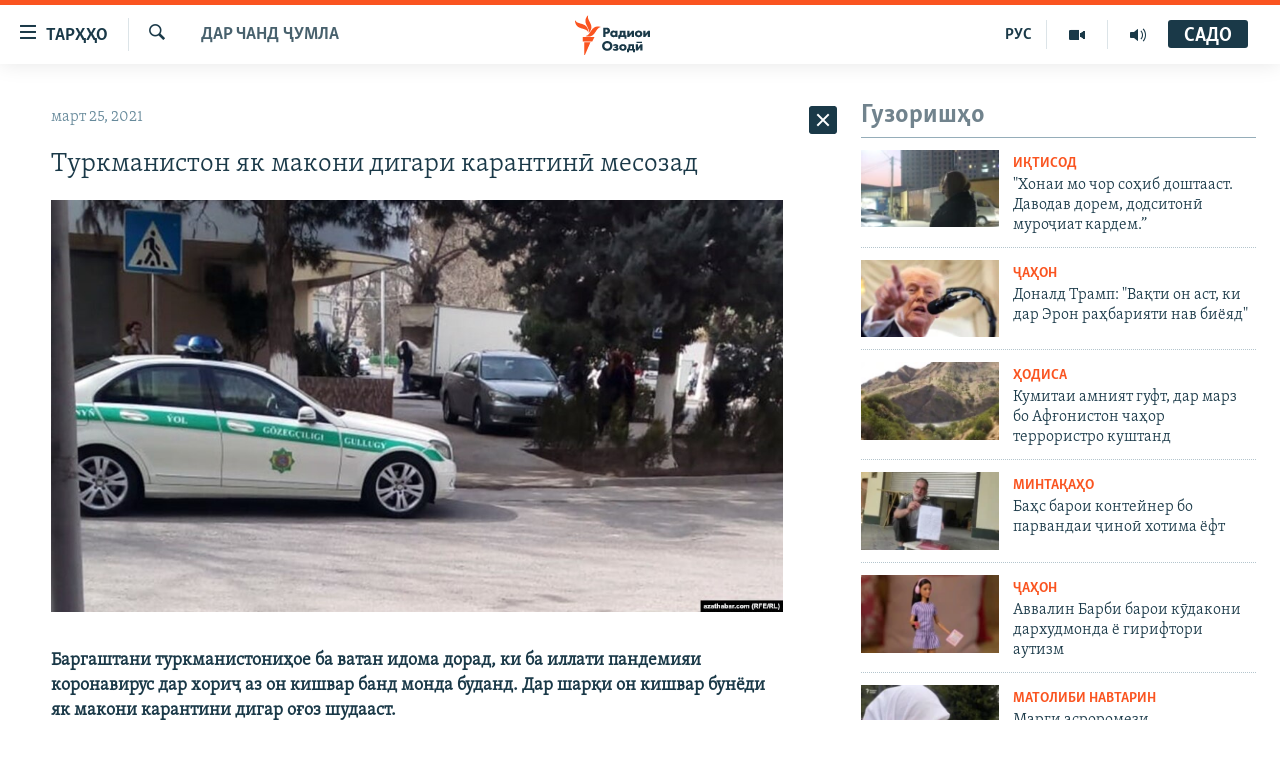

--- FILE ---
content_type: text/html; charset=utf-8
request_url: https://www.ozodi.org/a/31168562.html
body_size: 37409
content:

<!DOCTYPE html>
<html lang="tg" dir="ltr" class="no-js">
<head>
<link href="/Content/responsive/RFE/tg-TJ/RFE-tg-TJ.css?&amp;av=0.0.0.0&amp;cb=370" rel="stylesheet"/>
<script src="https://tags.ozodi.org/rferl-pangea/prod/utag.sync.js"></script> <script type='text/javascript' src='https://www.youtube.com/iframe_api' async></script>
<link rel="manifest" href="/manifest.json">
<script type="text/javascript">
//a general 'js' detection, must be on top level in <head>, due to CSS performance
document.documentElement.className = "js";
var cacheBuster = "370";
var appBaseUrl = "/";
var imgEnhancerBreakpoints = [0, 144, 256, 408, 650, 1023, 1597];
var isLoggingEnabled = false;
var isPreviewPage = false;
var isLivePreviewPage = false;
if (!isPreviewPage) {
window.RFE = window.RFE || {};
window.RFE.cacheEnabledByParam = window.location.href.indexOf('nocache=1') === -1;
const url = new URL(window.location.href);
const params = new URLSearchParams(url.search);
// Remove the 'nocache' parameter
params.delete('nocache');
// Update the URL without the 'nocache' parameter
url.search = params.toString();
window.history.replaceState(null, '', url.toString());
} else {
window.addEventListener('load', function() {
const links = window.document.links;
for (let i = 0; i < links.length; i++) {
links[i].href = '#';
links[i].target = '_self';
}
})
}
var pwaEnabled = false;
var swCacheDisabled;
</script>
<meta charset="utf-8" />
<title>Туркманистон як макони дигари карантинӣ месозад</title>
<meta name="description" content="Баргаштани туркманистониҳое ба ватан идома дорад, ки ба иллати пандемияи коронавирус дар хориҷ аз он кишвар банд монда буданд. Дар шарқи он кишвар бунёди як макони карантини дигар оғоз шудааст.
Минтақаҳои карантин дар шарқи Туркманободи Туркманистон &quot;лабрез&quot; аз муҳоҷирони баргашта шудааст ва..." />
<meta name="keywords" content="Дар чанд ҷумла" />
<meta name="viewport" content="width=device-width, initial-scale=1.0" />
<meta http-equiv="X-UA-Compatible" content="IE=edge" />
<meta name="robots" content="max-image-preview:large"><meta property="fb:pages" content="174906359256843" /> <meta name="yandex-verification" content="5dc03567353abd09" />
<link href="https://www.ozodi.org/a/31168562.html" rel="canonical" />
<meta name="apple-mobile-web-app-title" content="РАО/РО" />
<meta name="apple-mobile-web-app-status-bar-style" content="black" />
<meta name="apple-itunes-app" content="app-id=1448678370, app-argument=//31168562.ltr" />
<meta content="Туркманистон як макони дигари карантинӣ месозад" property="og:title" />
<meta content="Баргаштани туркманистониҳое ба ватан идома дорад, ки ба иллати пандемияи коронавирус дар хориҷ аз он кишвар банд монда буданд. Дар шарқи он кишвар бунёди як макони карантини дигар оғоз шудааст.
Минтақаҳои карантин дар шарқи Туркманободи Туркманистон &quot;лабрез&quot; аз муҳоҷирони баргашта шудааст ва..." property="og:description" />
<meta content="article" property="og:type" />
<meta content="https://www.ozodi.org/a/31168562.html" property="og:url" />
<meta content="Радиои Озодӣ" property="og:site_name" />
<meta content="https://www.facebook.com/radio.ozodi" property="article:publisher" />
<meta content="https://gdb.rferl.org/65391aaa-c1d5-446c-bd64-3fa4f770c86e_cx0_cy26_cw0_w1200_h630.jpeg" property="og:image" />
<meta content="1200" property="og:image:width" />
<meta content="630" property="og:image:height" />
<meta content="210773346019074" property="fb:app_id" />
<meta content="summary_large_image" name="twitter:card" />
<meta content="@RadioiOzodi" name="twitter:site" />
<meta content="https://gdb.rferl.org/65391aaa-c1d5-446c-bd64-3fa4f770c86e_cx0_cy26_cw0_w1200_h630.jpeg" name="twitter:image" />
<meta content="Туркманистон як макони дигари карантинӣ месозад" name="twitter:title" />
<meta content="Баргаштани туркманистониҳое ба ватан идома дорад, ки ба иллати пандемияи коронавирус дар хориҷ аз он кишвар банд монда буданд. Дар шарқи он кишвар бунёди як макони карантини дигар оғоз шудааст.
Минтақаҳои карантин дар шарқи Туркманободи Туркманистон &quot;лабрез&quot; аз муҳоҷирони баргашта шудааст ва..." name="twitter:description" />
<link rel="amphtml" href="https://www.ozodi.org/amp/31168562.html" />
<script type="application/ld+json">{"articleSection":"Дар чанд ҷумла","isAccessibleForFree":true,"headline":"Туркманистон як макони дигари карантинӣ месозад","inLanguage":"tg-TJ","keywords":"Дар чанд ҷумла","author":{"@type":"Person","name":"РАО/РО"},"datePublished":"2021-03-25 05:40:00Z","dateModified":"2021-03-25 06:31:32Z","publisher":{"logo":{"width":512,"height":220,"@type":"ImageObject","url":"https://www.ozodi.org/Content/responsive/RFE/tg-TJ/img/logo.png"},"@type":"NewsMediaOrganization","url":"https://www.ozodi.org","sameAs":["http://facebook.com/radio.ozodi","http://www.youtube.com/user/Ozodivideo","https://www.instagram.com/radioiozodi/?hl=en","https://twitter.com/RadioiOzodi","https://t.me/radioozodi"],"name":"Радиои Озодӣ","alternateName":"Радиои Озодӣ"},"@context":"https://schema.org","@type":"NewsArticle","mainEntityOfPage":"https://www.ozodi.org/a/31168562.html","url":"https://www.ozodi.org/a/31168562.html","description":"Баргаштани туркманистониҳое ба ватан идома дорад, ки ба иллати пандемияи коронавирус дар хориҷ аз он кишвар банд монда буданд. Дар шарқи он кишвар бунёди як макони карантини дигар оғоз шудааст.\r\n Минтақаҳои карантин дар шарқи Туркманободи Туркманистон \u0022лабрез\u0022 аз муҳоҷирони баргашта шудааст ва...","image":{"width":1080,"height":608,"@type":"ImageObject","url":"https://gdb.rferl.org/65391aaa-c1d5-446c-bd64-3fa4f770c86e_cx0_cy26_cw0_w1080_h608.jpeg"},"name":"Туркманистон як макони дигари карантинӣ месозад"}</script>
<script src="/Scripts/responsive/infographics.b?v=dVbZ-Cza7s4UoO3BqYSZdbxQZVF4BOLP5EfYDs4kqEo1&amp;av=0.0.0.0&amp;cb=370"></script>
<script src="/Scripts/responsive/loader.b?v=Q26XNwrL6vJYKjqFQRDnx01Lk2pi1mRsuLEaVKMsvpA1&amp;av=0.0.0.0&amp;cb=370"></script>
<link rel="icon" type="image/svg+xml" href="/Content/responsive/RFE/img/webApp/favicon.svg" />
<link rel="alternate icon" href="/Content/responsive/RFE/img/webApp/favicon.ico" />
<link rel="mask-icon" color="#ea6903" href="/Content/responsive/RFE/img/webApp/favicon_safari.svg" />
<link rel="apple-touch-icon" sizes="152x152" href="/Content/responsive/RFE/img/webApp/ico-152x152.png" />
<link rel="apple-touch-icon" sizes="144x144" href="/Content/responsive/RFE/img/webApp/ico-144x144.png" />
<link rel="apple-touch-icon" sizes="114x114" href="/Content/responsive/RFE/img/webApp/ico-114x114.png" />
<link rel="apple-touch-icon" sizes="72x72" href="/Content/responsive/RFE/img/webApp/ico-72x72.png" />
<link rel="apple-touch-icon-precomposed" href="/Content/responsive/RFE/img/webApp/ico-57x57.png" />
<link rel="icon" sizes="192x192" href="/Content/responsive/RFE/img/webApp/ico-192x192.png" />
<link rel="icon" sizes="128x128" href="/Content/responsive/RFE/img/webApp/ico-128x128.png" />
<meta name="msapplication-TileColor" content="#ffffff" />
<meta name="msapplication-TileImage" content="/Content/responsive/RFE/img/webApp/ico-144x144.png" />
<link rel="preload" href="/Content/responsive/fonts/Skolar-Lt_Cyrl_v2.4.woff" type="font/woff" as="font" crossorigin="anonymous" />
<link rel="preload" href="/Content/responsive/fonts/SkolarSans-Cn-Bd_LatnCyrl_v2.3.woff" type="font/woff" as="font" crossorigin="anonymous" />
<link rel="alternate" type="application/rss+xml" title="RFE/RL - Top Stories [RSS]" href="/api/" />
<link rel="sitemap" type="application/rss+xml" href="/sitemap.xml" />
</head>
<body class=" nav-no-loaded cc_theme pg-arch arch-news nojs-images ">
<script type="text/javascript" >
var analyticsData = {url:"https://www.ozodi.org/a/31168562.html",property_id:"422",article_uid:"31168562",page_title:"Туркманистон як макони дигари карантинӣ месозад",page_type:"article",content_type:"article",subcontent_type:"article",last_modified:"2021-03-25 06:31:32Z",pub_datetime:"2021-03-25 05:40:00Z",pub_year:"2021",pub_month:"03",pub_day:"25",pub_hour:"05",pub_weekday:"Thursday",section:"дар чанд ҷумла",english_section:"news",byline:"",categories:"news",domain:"www.ozodi.org",language:"Tajik",language_service:"RFERL Tajik",platform:"web",copied:"no",copied_article:"",copied_title:"",runs_js:"Yes",cms_release:"8.44.0.0.370",enviro_type:"prod",slug:"",entity:"RFE",short_language_service:"TAJ",platform_short:"W",page_name:"Туркманистон як макони дигари карантинӣ месозад"};
</script>
<noscript><iframe src="https://www.googletagmanager.com/ns.html?id=GTM-WXZBPZ" height="0" width="0" style="display:none;visibility:hidden"></iframe></noscript><script type="text/javascript" data-cookiecategory="analytics">
var gtmEventObject = Object.assign({}, analyticsData, {event: 'page_meta_ready'});window.dataLayer = window.dataLayer || [];window.dataLayer.push(gtmEventObject);
if (top.location === self.location) { //if not inside of an IFrame
var renderGtm = "true";
if (renderGtm === "true") {
(function(w,d,s,l,i){w[l]=w[l]||[];w[l].push({'gtm.start':new Date().getTime(),event:'gtm.js'});var f=d.getElementsByTagName(s)[0],j=d.createElement(s),dl=l!='dataLayer'?'&l='+l:'';j.async=true;j.src='//www.googletagmanager.com/gtm.js?id='+i+dl;f.parentNode.insertBefore(j,f);})(window,document,'script','dataLayer','GTM-WXZBPZ');
}
}
</script>
<!--Analytics tag js version start-->
<script type="text/javascript" data-cookiecategory="analytics">
var utag_data = Object.assign({}, analyticsData, {});
if(typeof(TealiumTagFrom)==='function' && typeof(TealiumTagSearchKeyword)==='function') {
var utag_from=TealiumTagFrom();var utag_searchKeyword=TealiumTagSearchKeyword();
if(utag_searchKeyword!=null && utag_searchKeyword!=='' && utag_data["search_keyword"]==null) utag_data["search_keyword"]=utag_searchKeyword;if(utag_from!=null && utag_from!=='') utag_data["from"]=TealiumTagFrom();}
if(window.top!== window.self&&utag_data.page_type==="snippet"){utag_data.page_type = 'iframe';}
try{if(window.top!==window.self&&window.self.location.hostname===window.top.location.hostname){utag_data.platform = 'self-embed';utag_data.platform_short = 'se';}}catch(e){if(window.top!==window.self&&window.self.location.search.includes("platformType=self-embed")){utag_data.platform = 'cross-promo';utag_data.platform_short = 'cp';}}
(function(a,b,c,d){ a="https://tags.ozodi.org/rferl-pangea/prod/utag.js"; b=document;c="script";d=b.createElement(c);d.src=a;d.type="text/java"+c;d.async=true; a=b.getElementsByTagName(c)[0];a.parentNode.insertBefore(d,a); })();
</script>
<!--Analytics tag js version end-->
<!-- Analytics tag management NoScript -->
<noscript>
<img style="position: absolute; border: none;" src="https://ssc.ozodi.org/b/ss/bbgprod,bbgentityrferl/1/G.4--NS/649774871?pageName=rfe%3ataj%3aw%3aarticle%3a%d0%a2%d1%83%d1%80%d0%ba%d0%bc%d0%b0%d0%bd%d0%b8%d1%81%d1%82%d0%be%d0%bd%20%d1%8f%d0%ba%20%d0%bc%d0%b0%d0%ba%d0%be%d0%bd%d0%b8%20%d0%b4%d0%b8%d0%b3%d0%b0%d1%80%d0%b8%20%d0%ba%d0%b0%d1%80%d0%b0%d0%bd%d1%82%d0%b8%d0%bd%d3%a3%20%d0%bc%d0%b5%d1%81%d0%be%d0%b7%d0%b0%d0%b4&amp;c6=%d0%a2%d1%83%d1%80%d0%ba%d0%bc%d0%b0%d0%bd%d0%b8%d1%81%d1%82%d0%be%d0%bd%20%d1%8f%d0%ba%20%d0%bc%d0%b0%d0%ba%d0%be%d0%bd%d0%b8%20%d0%b4%d0%b8%d0%b3%d0%b0%d1%80%d0%b8%20%d0%ba%d0%b0%d1%80%d0%b0%d0%bd%d1%82%d0%b8%d0%bd%d3%a3%20%d0%bc%d0%b5%d1%81%d0%be%d0%b7%d0%b0%d0%b4&amp;v36=8.44.0.0.370&amp;v6=D=c6&amp;g=https%3a%2f%2fwww.ozodi.org%2fa%2f31168562.html&amp;c1=D=g&amp;v1=D=g&amp;events=event1,event52&amp;c16=rferl%20tajik&amp;v16=D=c16&amp;c5=news&amp;v5=D=c5&amp;ch=%d0%94%d0%b0%d1%80%20%d1%87%d0%b0%d0%bd%d0%b4%20%d2%b7%d1%83%d0%bc%d0%bb%d0%b0&amp;c15=tajik&amp;v15=D=c15&amp;c4=article&amp;v4=D=c4&amp;c14=31168562&amp;v14=D=c14&amp;v20=no&amp;c17=web&amp;v17=D=c17&amp;mcorgid=518abc7455e462b97f000101%40adobeorg&amp;server=www.ozodi.org&amp;pageType=D=c4&amp;ns=bbg&amp;v29=D=server&amp;v25=rfe&amp;v30=422&amp;v105=D=User-Agent " alt="analytics" width="1" height="1" /></noscript>
<!-- End of Analytics tag management NoScript -->
<!--*** Accessibility links - For ScreenReaders only ***-->
<section>
<div class="sr-only">
<h2>Пайвандҳои дастрасӣ</h2>
<ul>
<li><a href="#content" data-disable-smooth-scroll="1">Ҷаҳиш ба мояи аслӣ</a></li>
<li><a href="#navigation" data-disable-smooth-scroll="1">Ҷаҳиш ба феҳристи аслӣ</a></li>
<li><a href="#txtHeaderSearch" data-disable-smooth-scroll="1">Ҷаҳиш ба ҷустор</a></li>
</ul>
</div>
</section>
<div dir="ltr">
<div id="page">
<aside>
<div class="c-lightbox overlay-modal">
<div class="c-lightbox__intro">
<h2 class="c-lightbox__intro-title"></h2>
<button class="btn btn--rounded c-lightbox__btn c-lightbox__intro-next" title="Баъдӣ">
<span class="ico ico--rounded ico-chevron-forward"></span>
<span class="sr-only">Баъдӣ</span>
</button>
</div>
<div class="c-lightbox__nav">
<button class="btn btn--rounded c-lightbox__btn c-lightbox__btn--close" title="Пӯшонед">
<span class="ico ico--rounded ico-close"></span>
<span class="sr-only">Пӯшонед</span>
</button>
<button class="btn btn--rounded c-lightbox__btn c-lightbox__btn--prev" title="Пешӣ">
<span class="ico ico--rounded ico-chevron-backward"></span>
<span class="sr-only">Пешӣ</span>
</button>
<button class="btn btn--rounded c-lightbox__btn c-lightbox__btn--next" title="Баъдӣ">
<span class="ico ico--rounded ico-chevron-forward"></span>
<span class="sr-only">Баъдӣ</span>
</button>
</div>
<div class="c-lightbox__content-wrap">
<figure class="c-lightbox__content">
<span class="c-spinner c-spinner--lightbox">
<img src="/Content/responsive/img/player-spinner.png"
alt="лутфан мунтазир бошед "
title="лутфан мунтазир бошед " />
</span>
<div class="c-lightbox__img">
<div class="thumb">
<img src="" alt="" />
</div>
</div>
<figcaption>
<div class="c-lightbox__info c-lightbox__info--foot">
<span class="c-lightbox__counter"></span>
<span class="caption c-lightbox__caption"></span>
</div>
</figcaption>
</figure>
</div>
<div class="hidden">
<div class="content-advisory__box content-advisory__box--lightbox">
<span class="content-advisory__box-text">Тасвир саҳнаҳое дорад, ки шояд барои дигарон нофорам бошанд.</span>
<button class="btn btn--transparent content-advisory__box-btn m-t-md" value="text" type="button">
<span class="btn__text">
Пардабардорӣ
</span>
</button>
</div>
</div>
</div>
<div class="ctc-message pos-fix">
<div class="ctc-message__inner">Тор нусхагирӣ шуд</div>
</div>
</aside>
<div class="hdr-20 hdr-20--big">
<div class="hdr-20__inner">
<div class="hdr-20__max pos-rel">
<div class="hdr-20__side hdr-20__side--primary d-flex">
<label data-for="main-menu-ctrl" data-switcher-trigger="true" data-switch-target="main-menu-ctrl" class="burger hdr-trigger pos-rel trans-trigger" data-trans-evt="click" data-trans-id="menu">
<span class="ico ico-close hdr-trigger__ico hdr-trigger__ico--close burger__ico burger__ico--close"></span>
<span class="ico ico-menu hdr-trigger__ico hdr-trigger__ico--open burger__ico burger__ico--open"></span>
<span class="burger__label">ТАРҲҲО</span>
</label>
<div class="menu-pnl pos-fix trans-target" data-switch-target="main-menu-ctrl" data-trans-id="menu">
<div class="menu-pnl__inner">
<nav class="main-nav menu-pnl__item menu-pnl__item--first">
<ul class="main-nav__list accordeon" data-analytics-tales="false" data-promo-name="link" data-location-name="nav,secnav">
<li class="main-nav__item accordeon__item" data-switch-target="menu-item-3142">
<label class="main-nav__item-name main-nav__item-name--label accordeon__control-label" data-switcher-trigger="true" data-for="menu-item-3142">
Гӯшаҳо
<span class="ico ico-chevron-down main-nav__chev"></span>
</label>
<div class="main-nav__sub-list">
<a class="main-nav__item-name main-nav__item-name--link main-nav__item-name--sub" href="/z/542" title="Сиёсат" data-item-name="politics" >Сиёсат</a>
<a class="main-nav__item-name main-nav__item-name--link main-nav__item-name--sub" href="/z/543" title="Иқтисод" data-item-name="economics" >Иқтисод</a>
<a class="main-nav__item-name main-nav__item-name--link main-nav__item-name--sub" href="/z/16829" title="Ҷомеа" data-item-name="society" >Ҷомеа</a>
<a class="main-nav__item-name main-nav__item-name--link main-nav__item-name--sub" href="/z/23154" title="Қазияи &quot;Крокус&quot;" data-item-name="moscow-attack" >Қазияи &quot;Крокус&quot;</a>
<a class="main-nav__item-name main-nav__item-name--link main-nav__item-name--sub" href="/z/3537" title="Осиёи Марказӣ" data-item-name="central_asia" >Осиёи Марказӣ</a>
<a class="main-nav__item-name main-nav__item-name--link main-nav__item-name--sub" href="/z/545" title="Фарҳанг" data-item-name="culture" >Фарҳанг</a>
<a class="main-nav__item-name main-nav__item-name--link main-nav__item-name--sub" href="/z/17632" title="Меҳмони Озодӣ" data-item-name="guest-of-ozodi" >Меҳмони Озодӣ</a>
<a class="main-nav__item-name main-nav__item-name--link main-nav__item-name--sub" href="/z/562" title="Варзиш" data-item-name="Sports" >Варзиш</a>
</div>
</li>
<li class="main-nav__item">
<a class="main-nav__item-name main-nav__item-name--link" href="/freetalk" title="Гапи Озод" data-item-name="gapi-ozod" >Гапи Озод</a>
</li>
<li class="main-nav__item">
<a class="main-nav__item-name main-nav__item-name--link" href="/migrantslife" title="Рӯзгори муҳоҷир" data-item-name="migrantslife" >Рӯзгори муҳоҷир</a>
</li>
<li class="main-nav__item">
<a class="main-nav__item-name main-nav__item-name--link" href="/hellosister" title="Салом, хоҳар" data-item-name="hellosister" >Салом, хоҳар</a>
</li>
<li class="main-nav__item">
<a class="main-nav__item-name main-nav__item-name--link" href="/investigation" title="Таҳқиқот" data-item-name="investigation" >Таҳқиқот</a>
</li>
<li class="main-nav__item">
<a class="main-nav__item-name main-nav__item-name--link" href="/z/22610" title="Ҷанг дар Украина" data-item-name="ukraine-war" >Ҷанг дар Украина</a>
</li>
<li class="main-nav__item accordeon__item" data-switch-target="menu-item-3160">
<label class="main-nav__item-name main-nav__item-name--label accordeon__control-label" data-switcher-trigger="true" data-for="menu-item-3160">
Назари мардум
<span class="ico ico-chevron-down main-nav__chev"></span>
</label>
<div class="main-nav__sub-list">
<a class="main-nav__item-name main-nav__item-name--link main-nav__item-name--sub" href="/z/2673" title="Блогистон" data-item-name="Blogistan" >Блогистон</a>
<a class="main-nav__item-name main-nav__item-name--link main-nav__item-name--sub" href="/z/21718" title="Озодӣ Онлайн" data-item-name="ozodi-online" >Озодӣ Онлайн</a>
</div>
</li>
<li class="main-nav__item accordeon__item" data-switch-target="menu-item-3161">
<label class="main-nav__item-name main-nav__item-name--label accordeon__control-label" data-switcher-trigger="true" data-for="menu-item-3161">
Чандрасонаӣ
<span class="ico ico-chevron-down main-nav__chev"></span>
</label>
<div class="main-nav__sub-list">
<a class="main-nav__item-name main-nav__item-name--link main-nav__item-name--sub" href="/z/643" title="Видео" data-item-name="video_report" >Видео</a>
<a class="main-nav__item-name main-nav__item-name--link main-nav__item-name--sub" href="/z/16875" title="Нигористон" data-item-name="photo-gallery" >Нигористон</a>
<a class="main-nav__item-name main-nav__item-name--link main-nav__item-name--sub" href="/z/17274" title="Гузоришҳои радиоӣ" data-item-name="radio-reports" >Гузоришҳои радиоӣ</a>
</div>
</li>
<li class="main-nav__item">
<a class="main-nav__item-name main-nav__item-name--link" href="/ozodi-lists" title="Рӯйхатҳо" data-item-name="ozodi-lists" >Рӯйхатҳо</a>
</li>
<li class="main-nav__item">
<a class="main-nav__item-name main-nav__item-name--link" href="/z/23080" title="Китобҳои Озодӣ" data-item-name="books" >Китобҳои Озодӣ</a>
</li>
</ul>
</nav>
<div class="menu-pnl__item">
<a href="https://rus.ozodi.org" class="menu-pnl__item-link" alt="Русский">Русский</a>
</div>
<div class="menu-pnl__item menu-pnl__item--social">
<h5 class="menu-pnl__sub-head">Пайгирӣ кунед </h5>
<a href="https://news.google.com/publications/CAAqBwgKMOiFhAEwv7sO?hl=ru&amp;gl=RU&amp;ceid=RU%3Aru" title="Моро дар Google News пайгирӣ кунед" data-analytics-text="follow_on_google_news" class="btn btn--rounded btn--social-inverted menu-pnl__btn js-social-btn btn-g-news" target="_blank" rel="noopener">
<span class="ico ico-google-news ico--rounded"></span>
</a>
<a href="http://facebook.com/radio.ozodi" title="Моро дар Facebook пайгирӣ кунед" data-analytics-text="follow_on_facebook" class="btn btn--rounded btn--social-inverted menu-pnl__btn js-social-btn btn-facebook" target="_blank" rel="noopener">
<span class="ico ico-facebook-alt ico--rounded"></span>
</a>
<a href="http://www.youtube.com/user/Ozodivideo" title="Моро дар Youtube пайгирӣ кунед" data-analytics-text="follow_on_youtube" class="btn btn--rounded btn--social-inverted menu-pnl__btn js-social-btn btn-youtube" target="_blank" rel="noopener">
<span class="ico ico-youtube ico--rounded"></span>
</a>
<a href="https://www.instagram.com/radioiozodi/?hl=en" title="Моро дар Инстаграм пайгирӣ кунед" data-analytics-text="follow_on_instagram" class="btn btn--rounded btn--social-inverted menu-pnl__btn js-social-btn btn-instagram" target="_blank" rel="noopener">
<span class="ico ico-instagram ico--rounded"></span>
</a>
<a href="https://twitter.com/RadioiOzodi" title="Моро дар Twitter пайгирӣ кунед" data-analytics-text="follow_on_twitter" class="btn btn--rounded btn--social-inverted menu-pnl__btn js-social-btn btn-twitter" target="_blank" rel="noopener">
<span class="ico ico-twitter ico--rounded"></span>
</a>
<a href="https://t.me/radioozodi" title="Моро дар Telegram пайгирӣ кунед" data-analytics-text="follow_on_telegram" class="btn btn--rounded btn--social-inverted menu-pnl__btn js-social-btn btn-telegram" target="_blank" rel="noopener">
<span class="ico ico-telegram ico--rounded"></span>
</a>
</div>
<div class="menu-pnl__item">
<a href="/navigation/allsites" class="menu-pnl__item-link">
<span class="ico ico-languages "></span>
Ҳамаи сомонаҳои RFE/RL
</a>
</div>
</div>
</div>
<label data-for="top-search-ctrl" data-switcher-trigger="true" data-switch-target="top-search-ctrl" class="top-srch-trigger hdr-trigger">
<span class="ico ico-close hdr-trigger__ico hdr-trigger__ico--close top-srch-trigger__ico top-srch-trigger__ico--close"></span>
<span class="ico ico-search hdr-trigger__ico hdr-trigger__ico--open top-srch-trigger__ico top-srch-trigger__ico--open"></span>
</label>
<div class="srch-top srch-top--in-header" data-switch-target="top-search-ctrl">
<div class="container">
<form action="/s" class="srch-top__form srch-top__form--in-header" id="form-topSearchHeader" method="get" role="search"><label for="txtHeaderSearch" class="sr-only">Ҷустуҷӯ</label>
<input type="text" id="txtHeaderSearch" name="k" placeholder="Ҷустуҷӯи матн ..." accesskey="s" value="" class="srch-top__input analyticstag-event" onkeydown="if (event.keyCode === 13) { FireAnalyticsTagEventOnSearch('search', $dom.get('#txtHeaderSearch')[0].value) }" />
<button title="Ҷустуҷӯ" type="submit" class="btn btn--top-srch analyticstag-event" onclick="FireAnalyticsTagEventOnSearch('search', $dom.get('#txtHeaderSearch')[0].value) ">
<span class="ico ico-search"></span>
</button></form>
</div>
</div>
<a href="/" class="main-logo-link">
<img src="/Content/responsive/RFE/tg-TJ/img/logo-compact.svg" class="main-logo main-logo--comp" alt="Рамзи сомона">
<img src="/Content/responsive/RFE/tg-TJ/img/logo.svg" class="main-logo main-logo--big" alt="Рамзи сомона">
</a>
</div>
<div class="hdr-20__side hdr-20__side--secondary d-flex">
<a href="/radio/programs" title="Шунавед" class="hdr-20__secondary-item" data-item-name="audio">
<span class="ico ico-audio hdr-20__secondary-icon"></span>
</a>
<a href="https://www.youtube.com/user/Ozodivideo" title="YouTube" class="hdr-20__secondary-item" data-item-name="video">
<span class="ico ico-video hdr-20__secondary-icon"></span>
</a>
<a href="https://rus.ozodi.org" title="РУС" class="hdr-20__secondary-item hdr-20__secondary-item--lang" data-item-name="satellite">
РУС
</a>
<a href="/s" title="Ҷустуҷӯ" class="hdr-20__secondary-item hdr-20__secondary-item--search" data-item-name="search">
<span class="ico ico-search hdr-20__secondary-icon hdr-20__secondary-icon--search"></span>
</a>
<div class="hdr-20__secondary-item live-b-drop">
<div class="live-b-drop__off">
<a href="/live" class="live-b-drop__link" title="САДО" data-item-name="live">
<span class="badge badge--live-btn badge--live-btn-off">
САДО
</span>
</a>
</div>
<div class="live-b-drop__on hidden">
<label data-for="live-ctrl" data-switcher-trigger="true" data-switch-target="live-ctrl" class="live-b-drop__label pos-rel">
<span class="badge badge--live badge--live-btn">
САДО
</span>
<span class="ico ico-close live-b-drop__label-ico live-b-drop__label-ico--close"></span>
</label>
<div class="live-b-drop__panel" id="targetLivePanelDiv" data-switch-target="live-ctrl"></div>
</div>
</div>
<div class="srch-bottom">
<form action="/s" class="srch-bottom__form d-flex" id="form-bottomSearch" method="get" role="search"><label for="txtSearch" class="sr-only">Ҷустуҷӯ</label>
<input type="search" id="txtSearch" name="k" placeholder="Ҷустуҷӯи матн ..." accesskey="s" value="" class="srch-bottom__input analyticstag-event" onkeydown="if (event.keyCode === 13) { FireAnalyticsTagEventOnSearch('search', $dom.get('#txtSearch')[0].value) }" />
<button title="Ҷустуҷӯ" type="submit" class="btn btn--bottom-srch analyticstag-event" onclick="FireAnalyticsTagEventOnSearch('search', $dom.get('#txtSearch')[0].value) ">
<span class="ico ico-search"></span>
</button></form>
</div>
</div>
<img src="/Content/responsive/RFE/tg-TJ/img/logo-print.gif" class="logo-print" alt="Рамзи сомона">
<img src="/Content/responsive/RFE/tg-TJ/img/logo-print_color.png" class="logo-print logo-print--color" alt="Рамзи сомона">
</div>
</div>
</div>
<script>
if (document.body.className.indexOf('pg-home') > -1) {
var nav2In = document.querySelector('.hdr-20__inner');
var nav2Sec = document.querySelector('.hdr-20__side--secondary');
var secStyle = window.getComputedStyle(nav2Sec);
if (nav2In && window.pageYOffset < 150 && secStyle['position'] !== 'fixed') {
nav2In.classList.add('hdr-20__inner--big')
}
}
</script>
<div class="c-hlights c-hlights--breaking c-hlights--no-item" data-hlight-display="mobile,desktop">
<div class="c-hlights__wrap container p-0">
<div class="c-hlights__nav">
<a role="button" href="#" title="Пешӣ">
<span class="ico ico-chevron-backward m-0"></span>
<span class="sr-only">Пешӣ</span>
</a>
<a role="button" href="#" title="Баъдӣ">
<span class="ico ico-chevron-forward m-0"></span>
<span class="sr-only">Баъдӣ</span>
</a>
</div>
<span class="c-hlights__label">
<span class="">Хабари нав</span>
<span class="switcher-trigger">
<label data-for="more-less-1" data-switcher-trigger="true" class="switcher-trigger__label switcher-trigger__label--more p-b-0" title="Бештар">
<span class="ico ico-chevron-down"></span>
</label>
<label data-for="more-less-1" data-switcher-trigger="true" class="switcher-trigger__label switcher-trigger__label--less p-b-0" title="Камтар...">
<span class="ico ico-chevron-up"></span>
</label>
</span>
</span>
<ul class="c-hlights__items switcher-target" data-switch-target="more-less-1">
</ul>
</div>
</div> <div id="content">
<div class="container">
<div class="row">
<div class="col-sm-12 col-md-8">
<div class="news">
<h1 class="pg-title pg-title--move-to-header">
Дар чанд ҷумла
</h1>
<div id="newsItems" class="accordeon accordeon--scroll-adjust">
<div class="accordeon__item-wrap">
<div class="news__item news__item--unopenable accordeon__item sticky-btn-parent" data-switcher-opened=true data-switch-target="more-less-31168562" data-article-id="31168562" data-api-id="31168562" data-api-type="1">
<div class="news__item-inner pos-rel">
<div class="publishing-details ">
<div class="published">
<span class="date" >
<time pubdate="pubdate" datetime="2021-03-25T10:40:00+05:00">
март 25, 2021
</time>
</span>
</div>
</div>
<h1 class="title pg-title">
Туркманистон як макони дигари карантинӣ месозад
</h1>
<div class="cover-media">
<figure class="media-image js-media-expand">
<div class="img-wrap">
<div class="thumb thumb16_9">
<img src="https://gdb.rferl.org/65391aaa-c1d5-446c-bd64-3fa4f770c86e_cx0_cy26_cw0_w250_r1_s.jpeg" alt="" />
</div>
</div>
</figure>
</div>
<div class="news__buttons news__buttons--main pos-abs">
<button class="btn btn--news btn--news-more pos-abs">
<span class="ico ico-chevron-down"></span>
</button>
<button class="btn btn--news sticky-btn btn--news-less">
<span class="ico ico-close"></span>
</button>
</div>
<div class="wsw accordeon__target">
<p><strong>Баргаштани туркманистониҳое ба ватан идома дорад, ки ба иллати пандемияи коронавирус дар хориҷ аз он кишвар банд монда буданд. Дар шарқи он кишвар бунёди як макони карантини дигар оғоз шудааст.</strong></p>
<p>Минтақаҳои карантин дар шарқи Туркманободи Туркманистон &quot;лабрез&quot; аз муҳоҷирони баргашта шудааст ва бинобар ин, мақомот тасмим гирифтаанд, ки барои мубталоёни коронавирус як макони дигар созанд.</p>
<p>Хабарнигори бахши туркмании Радиои Озодӣ рӯзи 24-уми март иттилоъ дод, ки бунёди макони карантини чорум дар Туркманобод оғоз шудааст. Ин макон дар ҳудуди беморхонаи сироятии ноҳияи Чарҷев ҷойгир аст. Ҳоло дар онҷо насби хаймаҳои низомӣ идома дошта, интизор меравад то аввалҳои моҳи апрел ба истифода дода шаванд.</p>
<p>Мақомоти Туркманистон аз тасмими худ дар бораи тавсеаи карантин ва беҳсозии шароити нигаҳдорӣ дар миёнаҳои моҳи март хабар доданд. Раиси вилояти Лебап ва муовини вазири тандурустии Туркманистон 15-уми март аз бузургтарин макони карантини ин кишвар, ки барои 500 кас дар соҳили Амударё ташкил шудааст, боздид карданд.</p>
<p>Ба гуфтаи як манбаъ дар низоми тандурустии Лебап, мақомот мехоҳанд, шумори катҳоро дар маконҳои карантин то ба 7000 бештар кунанд.</p>
<p>Бар асоси қонунҳои Туркманистон, шаҳрвандоне, ки аз хориҷ бармегарданд, бояд карантини сеҳафтаина шаванд.</p>
</div>
<div class="pos-rel news__read-more">
<label class="news__read-more-label accordeon__control-label pos-abs" data-for="more-less-31168562" data-switcher-trigger="true"></label>
<a class="btn btn--link news__read-more-btn" href="#" title="Идома">
<span class="btn__text">
Идома
</span>
</a>
</div>
<label data-for="more-less-31168562" data-switcher-trigger="true" class="switcher-trigger__label accordeon__control-label news__control-label pos-abs"></label>
</div>
<div class="news__share-outer">
<div class="links">
<p class="buttons link-content-sharing p-0 ">
<button class="btn btn--link btn-content-sharing p-t-0 " id="btnContentSharing" value="text" role="Button" type="" title="имконияти бештари нашр">
<span class="ico ico-share ico--l"></span>
<span class="btn__text ">
Ба дигарон фиристед
</span>
</button>
</p>
<aside class="content-sharing js-content-sharing " role="complementary"
data-share-url="https://www.ozodi.org/a/31168562.html" data-share-title="Туркманистон як макони дигари карантинӣ месозад" data-share-text="">
<div class="content-sharing__popover">
<h6 class="content-sharing__title">Ба дигарон фиристед</h6>
<button href="#close" id="btnCloseSharing" class="btn btn--text-like content-sharing__close-btn">
<span class="ico ico-close ico--l"></span>
</button>
<ul class="content-sharing__list">
<li class="content-sharing__item">
<div class="ctc ">
<input type="text" class="ctc__input" readonly="readonly">
<a href="" js-href="https://www.ozodi.org/a/31168562.html" class="content-sharing__link ctc__button">
<span class="ico ico-copy-link ico--rounded ico--s"></span>
<span class="content-sharing__link-text">Линкро нусхабардорӣ кунед</span>
</a>
</div>
</li>
<li class="content-sharing__item">
<a href="https://facebook.com/sharer.php?u=https%3a%2f%2fwww.ozodi.org%2fa%2f31168562.html"
data-analytics-text="share_on_facebook"
title="Facebook" target="_blank"
class="content-sharing__link js-social-btn">
<span class="ico ico-facebook ico--rounded ico--s"></span>
<span class="content-sharing__link-text">Facebook</span>
</a>
</li>
<li class="content-sharing__item">
<a href="https://twitter.com/share?url=https%3a%2f%2fwww.ozodi.org%2fa%2f31168562.html&amp;text=%d0%a2%d1%83%d1%80%d0%ba%d0%bc%d0%b0%d0%bd%d0%b8%d1%81%d1%82%d0%be%d0%bd+%d1%8f%d0%ba+%d0%bc%d0%b0%d0%ba%d0%be%d0%bd%d0%b8+%d0%b4%d0%b8%d0%b3%d0%b0%d1%80%d0%b8+%d0%ba%d0%b0%d1%80%d0%b0%d0%bd%d1%82%d0%b8%d0%bd%d3%a3+%d0%bc%d0%b5%d1%81%d0%be%d0%b7%d0%b0%d0%b4"
data-analytics-text="share_on_twitter"
title="X (Twitter)" target="_blank"
class="content-sharing__link js-social-btn">
<span class="ico ico-twitter ico--rounded ico--s"></span>
<span class="content-sharing__link-text">X (Twitter)</span>
</a>
</li>
<li class="content-sharing__item">
<a href="mailto:?body=https%3a%2f%2fwww.ozodi.org%2fa%2f31168562.html&amp;subject=Туркманистон як макони дигари карантинӣ месозад"
title="Email"
class="content-sharing__link ">
<span class="ico ico-email ico--rounded ico--s"></span>
<span class="content-sharing__link-text">Email</span>
</a>
</li>
</ul>
</div>
</aside>
</div>
</div>
</div>
</div>
<div class="news__item news__item--spacer ">
<h4 class="title news__spacer-title">Ҳамаи хабарҳои имрӯзро дар инҷо бихонед</h4>
</div>
<div class="accordeon__item-wrap">
<div class="news__item news__item--unopenable accordeon__item sticky-btn-parent" data-switch-target="more-less-33653060" data-article-id="33653060" data-api-id="33653060" data-api-type="1">
<div class="news__item-inner pos-rel">
<div class="publishing-details ">
<div class="published">
<span class="date" >
<time pubdate="pubdate" datetime="2026-01-18T18:31:06+05:00">
январ 18, 2026
</time>
</span>
</div>
</div>
<h1 class="title pg-title">
Сарнавишти партовгоҳҳои заҳрогини Тоҷикистон номаълум мемонад
</h1>
<div class="cover-media">
<figure class="media-image js-media-expand">
<div class="img-wrap">
<div class="thumb thumb16_9">
<img src="https://gdb.rferl.org/D5FD410F-2F96-49EB-9C45-9A09414AEA0D_w250_r1_s.png" alt="Яке аз маҳалҳои заҳрогини Истиқлол" />
</div>
</div>
<figcaption>
<span class="caption">Яке аз маҳалҳои заҳрогини Истиқлол</span>
</figcaption>
</figure>
</div>
<div class="news__buttons news__buttons--main pos-abs">
<button class="btn btn--news btn--news-more pos-abs">
<span class="ico ico-chevron-down"></span>
</button>
<button class="btn btn--news sticky-btn btn--news-less">
<span class="ico ico-close"></span>
</button>
</div>
<div class="wsw accordeon__target">
<p style="text-align: justify;"><strong>Оҷонси Байналмилалии Энержии Атомӣ Барномаи нави стратегии идомаи ҳамкориҳо бо се кишвари Осиёи Марказӣ барои безарар кардани партовгоҳҳои уран дар ин кишварҳоро нашр кардааст. </strong></p><p style="text-align: justify;">Бар асоси барнома, ки рӯзи 14-уми январ худи оҷонсӣ аз он хабар дод, Тоҷикистону Қирғизистон ва Узбекистон дар заминаи муҳофизат ва безарар кардани партовгоҳҳои хатарноки моддаҳои атомӣ баҳра хоҳанд бурд. Барномаи ҳамкорӣ барои безиён кардани партовгоҳҳои уран то соли 2030 аст. Бар тибқи он Оҷонси Байналмилалии Энержии Атомӣ ба се кишвар дар муҳофизати амни партовҳо, корхонаҳо ва конҳои собиқи истихроҷ ва коркарди уран мадад мерасонад, ки то солҳои 1990 дар аҳди Иттиҳоди Шӯравии собиқ фаъолият доштанд ва бидуни риояи меъёрҳои бехатарӣ ва безарарсозӣ гузошта шуда буданд.</p><p style="text-align: justify;">Ҳилдегард Ванденҳов, намояндаи оҷонсӣ гуфтааст, барномаи нав, ки идомаи ҳамкориҳо аз соли 2017 аст, “ба тақвияти имконоти фаннӣ, молиӣ ва кадрӣ барои мудирияти дарозмуддати маконҳои безараршуда тамаркуз мекунад.” То кунун дар Осиёи Марказӣ аз ҷумла партовгоҳҳои Мингкуш ва Шекафтар дар Қирғизистон, Чоркесар ва Янгиобод дар Узбакистон безарар карда шудаанд, аммо ба гуфтаи оҷонсӣ вазъ дар Тоҷикистон вазъ печида боқӣ мемонад.</p><p style="text-align: justify;">Дар партовгоҳи азими моддаҳои радиоактив дар мавзеи Истиқлол дар Суғд кор қисман иҷро шудаанд ва дар партовгоҳи азими дигар бо номи Деҳмой дар шаҳри Бӯстон ҳоло корҳо оғоз наёфтаанд. Оҷонси Байналмилалии Энержии Атомӣ гуфтааст, ки бидуни сармоягузории иловагӣ аз Бонки Аврупоии Тавсиа ва Рушд анҷоми ин ду тарҳ дар Тоҷикистон зери суол меравад.</p><p style="text-align: justify;">Вилояти Суғд аз замони Шӯравӣ ва баҳрабардории Русия аз конҳои урани инҷо, 10 партовгоҳ мерос гирифтааст, ки бар пояи омори расмӣ, дар онҳо 55 миллион тонна моддаҳои радиоактив нуҳуфтаанд. Бе нигоҳубини дуруст ва ё зери хок накардани партовгоҳҳо хатари олуда шудани муҳити зист ва гирифтории мардуми атроф ба бемориҳои хатарнок зиёд боқӣ мемонад.</p>
</div>
<div class="pos-rel news__read-more">
<label class="news__read-more-label accordeon__control-label pos-abs" data-for="more-less-33653060" data-switcher-trigger="true"></label>
<a class="btn btn--link news__read-more-btn" href="#" title="Идома">
<span class="btn__text">
Идома
</span>
</a>
</div>
<label data-for="more-less-33653060" data-switcher-trigger="true" class="switcher-trigger__label accordeon__control-label news__control-label pos-abs"></label>
</div>
<div class="news__share-outer">
<div class="links">
<p class="buttons link-content-sharing p-0 ">
<button class="btn btn--link btn-content-sharing p-t-0 " id="btnContentSharing" value="text" role="Button" type="" title="имконияти бештари нашр">
<span class="ico ico-share ico--l"></span>
<span class="btn__text ">
Ба дигарон фиристед
</span>
</button>
</p>
<aside class="content-sharing js-content-sharing " role="complementary"
data-share-url="/a/33653060.html" data-share-title="Сарнавишти партовгоҳҳои заҳрогини Тоҷикистон номаълум мемонад" data-share-text="">
<div class="content-sharing__popover">
<h6 class="content-sharing__title">Ба дигарон фиристед</h6>
<button href="#close" id="btnCloseSharing" class="btn btn--text-like content-sharing__close-btn">
<span class="ico ico-close ico--l"></span>
</button>
<ul class="content-sharing__list">
<li class="content-sharing__item">
<div class="ctc ">
<input type="text" class="ctc__input" readonly="readonly">
<a href="" js-href="/a/33653060.html" class="content-sharing__link ctc__button">
<span class="ico ico-copy-link ico--rounded ico--s"></span>
<span class="content-sharing__link-text">Линкро нусхабардорӣ кунед</span>
</a>
</div>
</li>
<li class="content-sharing__item">
<a href="https://facebook.com/sharer.php?u=%2fa%2f33653060.html"
data-analytics-text="share_on_facebook"
title="Facebook" target="_blank"
class="content-sharing__link js-social-btn">
<span class="ico ico-facebook ico--rounded ico--s"></span>
<span class="content-sharing__link-text">Facebook</span>
</a>
</li>
<li class="content-sharing__item">
<a href="https://twitter.com/share?url=%2fa%2f33653060.html&amp;text=%d0%a1%d0%b0%d1%80%d0%bd%d0%b0%d0%b2%d0%b8%d1%88%d1%82%d0%b8+%d0%bf%d0%b0%d1%80%d1%82%d0%be%d0%b2%d0%b3%d0%be%d2%b3%d2%b3%d0%be%d0%b8+%d0%b7%d0%b0%d2%b3%d1%80%d0%be%d0%b3%d0%b8%d0%bd%d0%b8+%d0%a2%d0%be%d2%b7%d0%b8%d0%ba%d0%b8%d1%81%d1%82%d0%be%d0%bd+%d0%bd%d0%be%d0%bc%d0%b0%d1%8a%d0%bb%d1%83%d0%bc+%d0%bc%d0%b5%d0%bc%d0%be%d0%bd%d0%b0%d0%b4"
data-analytics-text="share_on_twitter"
title="X (Twitter)" target="_blank"
class="content-sharing__link js-social-btn">
<span class="ico ico-twitter ico--rounded ico--s"></span>
<span class="content-sharing__link-text">X (Twitter)</span>
</a>
</li>
<li class="content-sharing__item">
<a href="mailto:?body=%2fa%2f33653060.html&amp;subject=Сарнавишти партовгоҳҳои заҳрогини Тоҷикистон номаълум мемонад"
title="Email"
class="content-sharing__link ">
<span class="ico ico-email ico--rounded ico--s"></span>
<span class="content-sharing__link-text">Email</span>
</a>
</li>
</ul>
</div>
</aside>
</div>
</div>
</div>
</div>
<div class="accordeon__item-wrap">
<div class="news__item news__item--unopenable accordeon__item sticky-btn-parent" data-switch-target="more-less-33653037" data-article-id="33653037" data-api-id="33653037" data-api-type="1">
<div class="news__item-inner pos-rel">
<div class="publishing-details ">
<div class="published">
<span class="date" >
<time pubdate="pubdate" datetime="2026-01-18T16:59:08+05:00">
январ 18, 2026
</time>
</span>
</div>
</div>
<h1 class="title pg-title">
Писари захмии Рамазон Қодировро барои муолиҷа ба Маскав бурдаанд
</h1>
<div class="cover-media">
<figure class="media-image js-media-expand">
<div class="img-wrap">
<div class="thumb thumb16_9">
<img src="https://gdb.rferl.org/01000000-0a00-0242-7592-08dc20b8cdbd_w250_r1_s.jpg" alt="Одам Қодирови 18-сола, писари Рамазон Қодиров, дабири Шӯрои амнияти миллии Чеченистон аст ва ҳамчунин раҳбарии Хадамоти амнияти падарашро бар ӯҳда дорад." />
</div>
</div>
<figcaption>
<span class="caption">Одам Қодирови 18-сола, писари Рамазон Қодиров, дабири Шӯрои амнияти миллии Чеченистон аст ва ҳамчунин раҳбарии Хадамоти амнияти падарашро бар ӯҳда дорад.</span>
</figcaption>
</figure>
</div>
<div class="news__buttons news__buttons--main pos-abs">
<button class="btn btn--news btn--news-more pos-abs">
<span class="ico ico-chevron-down"></span>
</button>
<button class="btn btn--news sticky-btn btn--news-less">
<span class="ico ico-close"></span>
</button>
</div>
<div class="wsw accordeon__target">
<p style="text-align: justify;"><strong>Баъд аз нашри хабарҳо дар бораи садамаи сахти мошини писараш раҳбари Ҷумҳурии Чеченистони Русия, Рамазон Қодиров видеоеро бо ҳузури ӯ ва супурдани нишон ба Одам Қодиров дар нашр кард. </strong></p><p style="text-align: justify;">Аммо бино ба гузориши вебсайти қафқозии Радиои Озодӣ, таҳқиқи замону дигар иттилооти хоси видео дар канали Қодиров дар Телеграм нишон додааст, ки онро рӯзи 15-уми январ ва як рӯз пештар аз вуқӯи садама бардоштаанд. Созмони мухолифи NIYSO низ гуфтааст, ки аксҳо аз ҷаласаро наздикони Қодиров ҳамон рӯзи 15-уми январ нашр карда буданд. </p><p style="text-align: justify;">&quot;Кавказ.Реалии&quot;, вебсайти қафқозии Радиои Озодӣ мегӯяд, расонаҳои таҳти назорати мақомоти Чеченистон хабари садамаи сахт ва бистарӣ шудани Адам Қодировро тасдиқ ва рад накардаанд. Бар тибқи иттилои Flightradar24, шабона ҳавопаймои раҳбари Чеченистон ва ҳавопаймои муҷаҳҳаз бо васоили муолиҷаи Вазорати ҳолатҳои фавқулодаи Русия дар Маскав нишастаанд. Гузоришҳое ҳаст, ки Одам Қодиров дар шӯъбаи ҷарроҳии шифохонаи Боткини Маскав бистарӣ шудааст.</p><p style="text-align: justify;">Рӯзи 16-уми январ гузориш расид, ки писари раҳбари Чеченистон ба садамаи нақлиётӣ дучор шудааст. Як манбаи &quot;Кавказ.Реалии&quot; гуфтааст, мошине, ки писари 18-солаи Қодиров худаш ронандаи он буд ва бо суръати бисёр баланд ҳаракат мекард, “ҳангоми ҳаракат аз роҳ баромада, ба як девор бархӯрд.” Дар натиҷаи як нафар ба ҳалокат расидааст ва чаҳор каси дигар, бо шумули худи Одам Қодиров захм бардоштаанд.</p><p style="text-align: justify;">Пас аз садама Одам Қодировро ба шифохонаи ҷумҳуриявӣ дар шаҳри Грозний бурдаанд. Агарчӣ ба &quot;Кавказ.Реалии&quot; хабар додаанд, ки писари раҳбари Чеченистон ба ҳуш омадааст ва &quot;вазъи ӯ боиси нигаронии табибон нест&quot;, вале бо вуҷуди ин ӯро ба Маскав мебаранд. Одам Қодирови 18-сола, писари Рамазон Қодиров, дабири Шӯрои амнияти миллии Чеченистон аст ва ҳамчунин раҳбарии Хадамоти амнияти падарашро бар ӯҳда дорад.</p>
</div>
<div class="pos-rel news__read-more">
<label class="news__read-more-label accordeon__control-label pos-abs" data-for="more-less-33653037" data-switcher-trigger="true"></label>
<a class="btn btn--link news__read-more-btn" href="#" title="Идома">
<span class="btn__text">
Идома
</span>
</a>
</div>
<label data-for="more-less-33653037" data-switcher-trigger="true" class="switcher-trigger__label accordeon__control-label news__control-label pos-abs"></label>
</div>
<div class="news__share-outer">
<div class="links">
<p class="buttons link-content-sharing p-0 ">
<button class="btn btn--link btn-content-sharing p-t-0 " id="btnContentSharing" value="text" role="Button" type="" title="имконияти бештари нашр">
<span class="ico ico-share ico--l"></span>
<span class="btn__text ">
Ба дигарон фиристед
</span>
</button>
</p>
<aside class="content-sharing js-content-sharing " role="complementary"
data-share-url="/a/pisari-zakhmii-ramazon-qodirovro-baroi-muolija-ba-maskav-burdaand/33653037.html" data-share-title="Писари захмии Рамазон Қодировро барои муолиҷа ба Маскав бурдаанд" data-share-text="">
<div class="content-sharing__popover">
<h6 class="content-sharing__title">Ба дигарон фиристед</h6>
<button href="#close" id="btnCloseSharing" class="btn btn--text-like content-sharing__close-btn">
<span class="ico ico-close ico--l"></span>
</button>
<ul class="content-sharing__list">
<li class="content-sharing__item">
<div class="ctc ">
<input type="text" class="ctc__input" readonly="readonly">
<a href="" js-href="/a/pisari-zakhmii-ramazon-qodirovro-baroi-muolija-ba-maskav-burdaand/33653037.html" class="content-sharing__link ctc__button">
<span class="ico ico-copy-link ico--rounded ico--s"></span>
<span class="content-sharing__link-text">Линкро нусхабардорӣ кунед</span>
</a>
</div>
</li>
<li class="content-sharing__item">
<a href="https://facebook.com/sharer.php?u=%2fa%2fpisari-zakhmii-ramazon-qodirovro-baroi-muolija-ba-maskav-burdaand%2f33653037.html"
data-analytics-text="share_on_facebook"
title="Facebook" target="_blank"
class="content-sharing__link js-social-btn">
<span class="ico ico-facebook ico--rounded ico--s"></span>
<span class="content-sharing__link-text">Facebook</span>
</a>
</li>
<li class="content-sharing__item">
<a href="https://twitter.com/share?url=%2fa%2fpisari-zakhmii-ramazon-qodirovro-baroi-muolija-ba-maskav-burdaand%2f33653037.html&amp;text=%d0%9f%d0%b8%d1%81%d0%b0%d1%80%d0%b8+%d0%b7%d0%b0%d1%85%d0%bc%d0%b8%d0%b8+%d0%a0%d0%b0%d0%bc%d0%b0%d0%b7%d0%be%d0%bd+%d2%9a%d0%be%d0%b4%d0%b8%d1%80%d0%be%d0%b2%d1%80%d0%be+%d0%b1%d0%b0%d1%80%d0%be%d0%b8+%d0%bc%d1%83%d0%be%d0%bb%d0%b8%d2%b7%d0%b0+%d0%b1%d0%b0+%d0%9c%d0%b0%d1%81%d0%ba%d0%b0%d0%b2+%d0%b1%d1%83%d1%80%d0%b4%d0%b0%d0%b0%d0%bd%d0%b4"
data-analytics-text="share_on_twitter"
title="X (Twitter)" target="_blank"
class="content-sharing__link js-social-btn">
<span class="ico ico-twitter ico--rounded ico--s"></span>
<span class="content-sharing__link-text">X (Twitter)</span>
</a>
</li>
<li class="content-sharing__item">
<a href="mailto:?body=%2fa%2fpisari-zakhmii-ramazon-qodirovro-baroi-muolija-ba-maskav-burdaand%2f33653037.html&amp;subject=Писари захмии Рамазон Қодировро барои муолиҷа ба Маскав бурдаанд"
title="Email"
class="content-sharing__link ">
<span class="ico ico-email ico--rounded ico--s"></span>
<span class="content-sharing__link-text">Email</span>
</a>
</li>
</ul>
</div>
</aside>
</div>
</div>
</div>
</div>
<div class="accordeon__item-wrap">
<div class="news__item news__item--unopenable accordeon__item sticky-btn-parent" data-switch-target="more-less-33653016" data-article-id="33653016" data-api-id="33653016" data-api-type="1">
<div class="news__item-inner pos-rel">
<div class="publishing-details ">
<div class="published">
<span class="date" >
<time pubdate="pubdate" datetime="2026-01-18T16:02:26+05:00">
январ 18, 2026
</time>
</span>
</div>
</div>
<h1 class="title pg-title">
Таърифи раиси Дума аз рондани ҳазорон муҳоҷир аз Русия
</h1>
<div class="cover-media">
<figure class="media-image js-media-expand">
<div class="img-wrap">
<div class="thumb thumb16_9">
<img src="https://gdb.rferl.org/80280000-c0a8-0242-6509-08da6d9f2340_w250_r1_s.jpg" alt="Вячеслав Володин вакилони мардумии Русияро ҳам ситоиш кардааст, ки дар муддати кӯтоҳе даҳҳо қонун дар бораи муҳоҷиратро баррасӣ ва қабул кардаанд." />
</div>
</div>
<figcaption>
<span class="caption">Вячеслав Володин вакилони мардумии Русияро ҳам ситоиш кардааст, ки дар муддати кӯтоҳе даҳҳо қонун дар бораи муҳоҷиратро баррасӣ ва қабул кардаанд.</span>
</figcaption>
</figure>
</div>
<div class="news__buttons news__buttons--main pos-abs">
<button class="btn btn--news btn--news-more pos-abs">
<span class="ico ico-chevron-down"></span>
</button>
<button class="btn btn--news sticky-btn btn--news-less">
<span class="ico ico-close"></span>
</button>
</div>
<div class="wsw accordeon__target">
<p style="text-align: justify;"><strong>Раиси Думаи давлатии Русия таъриф кардааст, ки мақомоти интизомӣ фақат дар се моҳи соли гузашта 19 ҳазор хориҷӣ ва бахусус муҳоҷиронро аз қаламрави кишвараш хориҷ кардаанд. </strong></p><p style="text-align: justify;">Дафтари матбуоти Думаи давлатӣ рӯзи 16-уми январ аз қавли Вячеслав Володин навиштаст: &quot;Танҳо дар семоҳаи сеюми соли 2025 .. 19 ҳазор шаҳрванди хориҷиро аз Русия ихроҷ ва беш аз 1300 нафарро аз ҳаққи шаҳрвандии Русия маҳрум карданд.” Дар миёни ин мардуми рондашуда бидуни шак, муҳоҷирони кории тоҷик ва шаҳрвандони Тоҷикистон низ ҳастанд, зеро Русия мизбони асосии муҳоҷирони кории тоҷик аст, ки баъд аз муддате шаҳрвандии онро ҳам мегиранд. Гузоришҳо дар бораи бозпас фиристодани онҳо ба Тоҷикистон ҳам пайваста садо медиҳанд. </p><p style="text-align: justify;">Вячеслав Володин гуфтааст, ки қарор аст, ба зудӣ тарҳи се санаде дар Думаи давлатӣ баррасӣ шавад, ки сахт кардани меъёрҳои муҳоҷирату кор ба Русияро дар назар дорад. Аз ҷумла, кам кардани мӯҳлати муоинаи тиббӣ, ки бояд дар 30 рӯзи аввали омадан ба Русия сурат бигирад, на 90 рӯз, ки ҳоло ҳаст. </p><p style="text-align: justify;">Бар асоси ин санад, дар сурати маълум шудани бемории сироятӣ<strong>, </strong>муассисаҳои тиббӣ бояд фавран ба &quot;Роспотребнадзор&quot; хабар диҳанд, то раванди фавран берун кардани ӯ оғоз шавад. Барои саркашӣ аз муоинаи тиббӣ ҷаримаҳои бузург ва ихроҷ аз Русия пешбинӣ шудааст. Вячеслав Володин ҳамчунин аз кори вакилони мардумии Русия ситоиш кардааст, ки аз соли 2024 то кунун 21 қонун дар бораи муҳоҷиратро баррасӣ ва қабул кардаанд.</p><p style="text-align: justify;">Ҳомиёни ҳуқуқ мегӯянд, ки вакилони мардумии Русия тақрибан ҳар моҳе масъалаи муҳоҷиронро дониста ба миён кашида ва доман мезананд, то таваҷҷуҳи мардуми Русияро аз мушкилоти фаровони иқтисодии дохилӣ, зиндагии сахти мардуми таҳҷоӣ ва ҷанги вайронгари Русия дар Украина ба дигар тараф бикашанд.</p>
</div>
<div class="pos-rel news__read-more">
<label class="news__read-more-label accordeon__control-label pos-abs" data-for="more-less-33653016" data-switcher-trigger="true"></label>
<a class="btn btn--link news__read-more-btn" href="#" title="Идома">
<span class="btn__text">
Идома
</span>
</a>
</div>
<label data-for="more-less-33653016" data-switcher-trigger="true" class="switcher-trigger__label accordeon__control-label news__control-label pos-abs"></label>
</div>
<div class="news__share-outer">
<div class="links">
<p class="buttons link-content-sharing p-0 ">
<button class="btn btn--link btn-content-sharing p-t-0 " id="btnContentSharing" value="text" role="Button" type="" title="имконияти бештари нашр">
<span class="ico ico-share ico--l"></span>
<span class="btn__text ">
Ба дигарон фиристед
</span>
</button>
</p>
<aside class="content-sharing js-content-sharing " role="complementary"
data-share-url="/a/ta-rifi-raisi-duma-az-rondani-hazoron-muhojir-az-rusiya/33653016.html" data-share-title="Таърифи раиси Дума аз рондани ҳазорон муҳоҷир аз Русия" data-share-text="">
<div class="content-sharing__popover">
<h6 class="content-sharing__title">Ба дигарон фиристед</h6>
<button href="#close" id="btnCloseSharing" class="btn btn--text-like content-sharing__close-btn">
<span class="ico ico-close ico--l"></span>
</button>
<ul class="content-sharing__list">
<li class="content-sharing__item">
<div class="ctc ">
<input type="text" class="ctc__input" readonly="readonly">
<a href="" js-href="/a/ta-rifi-raisi-duma-az-rondani-hazoron-muhojir-az-rusiya/33653016.html" class="content-sharing__link ctc__button">
<span class="ico ico-copy-link ico--rounded ico--s"></span>
<span class="content-sharing__link-text">Линкро нусхабардорӣ кунед</span>
</a>
</div>
</li>
<li class="content-sharing__item">
<a href="https://facebook.com/sharer.php?u=%2fa%2fta-rifi-raisi-duma-az-rondani-hazoron-muhojir-az-rusiya%2f33653016.html"
data-analytics-text="share_on_facebook"
title="Facebook" target="_blank"
class="content-sharing__link js-social-btn">
<span class="ico ico-facebook ico--rounded ico--s"></span>
<span class="content-sharing__link-text">Facebook</span>
</a>
</li>
<li class="content-sharing__item">
<a href="https://twitter.com/share?url=%2fa%2fta-rifi-raisi-duma-az-rondani-hazoron-muhojir-az-rusiya%2f33653016.html&amp;text=%d0%a2%d0%b0%d1%8a%d1%80%d0%b8%d1%84%d0%b8+%d1%80%d0%b0%d0%b8%d1%81%d0%b8+%d0%94%d1%83%d0%bc%d0%b0+%d0%b0%d0%b7+%d1%80%d0%be%d0%bd%d0%b4%d0%b0%d0%bd%d0%b8+%d2%b3%d0%b0%d0%b7%d0%be%d1%80%d0%be%d0%bd+%d0%bc%d1%83%d2%b3%d0%be%d2%b7%d0%b8%d1%80+%d0%b0%d0%b7+%d0%a0%d1%83%d1%81%d0%b8%d1%8f"
data-analytics-text="share_on_twitter"
title="X (Twitter)" target="_blank"
class="content-sharing__link js-social-btn">
<span class="ico ico-twitter ico--rounded ico--s"></span>
<span class="content-sharing__link-text">X (Twitter)</span>
</a>
</li>
<li class="content-sharing__item">
<a href="mailto:?body=%2fa%2fta-rifi-raisi-duma-az-rondani-hazoron-muhojir-az-rusiya%2f33653016.html&amp;subject=Таърифи раиси Дума аз рондани ҳазорон муҳоҷир аз Русия"
title="Email"
class="content-sharing__link ">
<span class="ico ico-email ico--rounded ico--s"></span>
<span class="content-sharing__link-text">Email</span>
</a>
</li>
</ul>
</div>
</aside>
</div>
</div>
</div>
</div>
<div class="accordeon__item-wrap">
<div class="news__item news__item--unopenable accordeon__item sticky-btn-parent" data-switch-target="more-less-33652421" data-article-id="33652421" data-api-id="33652421" data-api-type="1">
<div class="news__item-inner pos-rel">
<div class="publishing-details ">
<div class="published">
<span class="date" >
<time pubdate="pubdate" datetime="2026-01-17T14:45:50+05:00">
январ 17, 2026
</time>
</span>
</div>
</div>
<h1 class="title pg-title">
Дар Узбекистон ба мансабдорони китобхон мукофотпулӣ медиҳанд
</h1>
<div class="cover-media">
<figure class="media-image js-media-expand">
<div class="img-wrap">
<div class="thumb thumb16_9">
<img src="https://gdb.rferl.org/7ae786ce-0c3a-469f-99f7-08ddfa9b85de_w250_r1_s.jpg" alt="" />
</div>
</div>
</figure>
</div>
<div class="news__buttons news__buttons--main pos-abs">
<button class="btn btn--news btn--news-more pos-abs">
<span class="ico ico-chevron-down"></span>
</button>
<button class="btn btn--news sticky-btn btn--news-less">
<span class="ico ico-close"></span>
</button>
</div>
<div class="wsw accordeon__target">
<p><strong>Ба кормандони давлатӣ дар Узбекистон барои мутолиаи китоб мукофотпулӣ дода мешавад. Дар ин бора Вазорати адлияи ин кишвар хабар додааст.</strong></p><p>Ин иқдом бо қарори раиси ҷумҳур, Шавқат Мирзиёев гирифта шудааст. Бино ба қарор “дар бораи тадбирҳои рушди фарҳанги китобхонӣ ва ҷалби таваҷҷӯҳи мардум ба китоб&quot;, мақомоти Узбекистон ният доранд, ки дар солҳои 2026-2030 шумораи миёнаи китобҳои хондашударо барои ҳар як нафар ба даҳ адад расонанд.</p><p>Дар доираи ин барнома дар вазорату идораҳо сабқати китобхонӣ баргузор ва ба ғолиби озмун, ба андозаи як маоши моҳонааш ҷоизапулӣ дода мешавад.</p><p>Ҳамчунин бо дастури раиси ҷумҳур то 1 -уми апрел бояд тамоми корхонаҳои давлатӣ соҳиби гӯшаи китоб шаванд ва барои кормандон “соати китобхонӣ” ташкил кунанд.</p><p>Дар назар аст барои мактаббачаҳо ва донишҷӯёне ҳам, ки ба рӯйхати 100 китобхони беҳтарин шомил мешаванд, мукофоти пулӣ пешниҳод шавад. Ба донишомӯзон 856 доллар ҷоизапулӣ дода хоҳад шуд.</p><p>Президенти Узбекистон ба қонуне имзо гузоштааст, бар асоси он ба маҳбусон ҳам имкон дода мешавад бо хондани китоб аз рӯйхати таҳияшуда, муҳлати ҷазоро кам кунанд. Шахсоне, ки ба ҳабси абад маҳкум шудаанд аз ин имтиёз маҳрум хоҳанд буд. </p><p>Ба иттилои хабаргузории Kun.uz, бар асоси дастури нав барои мутолиаи ҳар як китобе, ки муҳтавояш ба рушди &quot;арзишҳои дурусти маънавию ахлоқӣ&quot; нигаронида шудааст, мӯҳлати ҷазои зиндониён се рӯз кам карда мешавад.</p>
</div>
<div class="pos-rel news__read-more">
<label class="news__read-more-label accordeon__control-label pos-abs" data-for="more-less-33652421" data-switcher-trigger="true"></label>
<a class="btn btn--link news__read-more-btn" href="#" title="Идома">
<span class="btn__text">
Идома
</span>
</a>
</div>
<label data-for="more-less-33652421" data-switcher-trigger="true" class="switcher-trigger__label accordeon__control-label news__control-label pos-abs"></label>
</div>
<div class="news__share-outer">
<div class="links">
<p class="buttons link-content-sharing p-0 ">
<button class="btn btn--link btn-content-sharing p-t-0 " id="btnContentSharing" value="text" role="Button" type="" title="имконияти бештари нашр">
<span class="ico ico-share ico--l"></span>
<span class="btn__text ">
Ба дигарон фиристед
</span>
</button>
</p>
<aside class="content-sharing js-content-sharing " role="complementary"
data-share-url="/a/33652421.html" data-share-title="Дар Узбекистон ба мансабдорони китобхон мукофотпулӣ медиҳанд" data-share-text="">
<div class="content-sharing__popover">
<h6 class="content-sharing__title">Ба дигарон фиристед</h6>
<button href="#close" id="btnCloseSharing" class="btn btn--text-like content-sharing__close-btn">
<span class="ico ico-close ico--l"></span>
</button>
<ul class="content-sharing__list">
<li class="content-sharing__item">
<div class="ctc ">
<input type="text" class="ctc__input" readonly="readonly">
<a href="" js-href="/a/33652421.html" class="content-sharing__link ctc__button">
<span class="ico ico-copy-link ico--rounded ico--s"></span>
<span class="content-sharing__link-text">Линкро нусхабардорӣ кунед</span>
</a>
</div>
</li>
<li class="content-sharing__item">
<a href="https://facebook.com/sharer.php?u=%2fa%2f33652421.html"
data-analytics-text="share_on_facebook"
title="Facebook" target="_blank"
class="content-sharing__link js-social-btn">
<span class="ico ico-facebook ico--rounded ico--s"></span>
<span class="content-sharing__link-text">Facebook</span>
</a>
</li>
<li class="content-sharing__item">
<a href="https://twitter.com/share?url=%2fa%2f33652421.html&amp;text=%d0%94%d0%b0%d1%80+%d0%a3%d0%b7%d0%b1%d0%b5%d0%ba%d0%b8%d1%81%d1%82%d0%be%d0%bd+%d0%b1%d0%b0+%d0%bc%d0%b0%d0%bd%d1%81%d0%b0%d0%b1%d0%b4%d0%be%d1%80%d0%be%d0%bd%d0%b8+%d0%ba%d0%b8%d1%82%d0%be%d0%b1%d1%85%d0%be%d0%bd+%d0%bc%d1%83%d0%ba%d0%be%d1%84%d0%be%d1%82%d0%bf%d1%83%d0%bb%d3%a3+%d0%bc%d0%b5%d0%b4%d0%b8%d2%b3%d0%b0%d0%bd%d0%b4"
data-analytics-text="share_on_twitter"
title="X (Twitter)" target="_blank"
class="content-sharing__link js-social-btn">
<span class="ico ico-twitter ico--rounded ico--s"></span>
<span class="content-sharing__link-text">X (Twitter)</span>
</a>
</li>
<li class="content-sharing__item">
<a href="mailto:?body=%2fa%2f33652421.html&amp;subject=Дар Узбекистон ба мансабдорони китобхон мукофотпулӣ медиҳанд"
title="Email"
class="content-sharing__link ">
<span class="ico ico-email ico--rounded ico--s"></span>
<span class="content-sharing__link-text">Email</span>
</a>
</li>
</ul>
</div>
</aside>
</div>
</div>
</div>
</div>
<div class="accordeon__item-wrap">
<div class="news__item news__item--unopenable accordeon__item sticky-btn-parent" data-switch-target="more-less-33652355" data-article-id="33652355" data-api-id="33652355" data-api-type="1">
<div class="news__item-inner pos-rel">
<div class="publishing-details ">
<div class="published">
<span class="date" >
<time pubdate="pubdate" datetime="2026-01-17T14:12:41+05:00">
январ 17, 2026
</time>
</span>
</div>
<div class="links">
<ul class="links__list">
<li class="links__item">
<a class="links__item-link" href="/author/алишер-зарифӣ/-mptqv" title="Алишер Зарифӣ">Алишер Зарифӣ</a>
</li>
<li class="links__item">
<a class="links__item-link" href="/author/барот-юсуфӣ/gykiv" title="Барот Юсуфӣ">Барот Юсуфӣ</a>
</li>
</ul>
</div>
</div>
<h1 class="title pg-title">
Марги асроромези Оиша.Заҳролуд шуд ё ӯро куштанд?
</h1>
<div class="cover-media">
<figure class="media-image js-media-expand">
<div class="img-wrap">
<div class="thumb thumb16_9">
<img src="https://gdb.rferl.org/6a82fa62-9ecd-418d-3208-08de3c92853e_w250_r1_s.jpg" alt="" />
</div>
</div>
</figure>
</div>
<div class="news__buttons news__buttons--main pos-abs">
<button class="btn btn--news btn--news-more pos-abs">
<span class="ico ico-chevron-down"></span>
</button>
<button class="btn btn--news sticky-btn btn--news-less">
<span class="ico ico-close"></span>
</button>
</div>
<div class="wsw accordeon__target">
<p><strong>Волидони як ҷавонзани фавтида дар ноҳияи Абдураҳмонӣ Ҷомӣ иддао доранд, ки духтарашон бар асари шиканҷа дар хонаи шавҳар фавтидааст. Онҳо дар марги Оиша Каримоваи 23-сола шавҳари ӯро гунаҳкор медонанд, ба қавли онҳо, дар гузашта низ чанд дафъа ба ҳамсараш бадрафторӣ кардааст.</strong></p><p>Мадина Салимова, модари Оиша Каримова дар сӯҳбат бо Озодӣ гуфт:<strong> </strong>&quot;Се бор ҳамин хел духтари маро қуртуқҷаф кардагӣ буд. Арӯсаки якмоҳа буд ҳамин хел кард, беморхона бурданд. Як бори дигар дар Федератсияи Русия ҳамин хел кард. Сеюмбора духтарамро кушт.&quot;</p><p>Волидони Оишаи марҳум мегӯянд, қабл аз дафни духтарашон дар ҷисми ӯ нишонаҳои латукӯб ва шиканҷаро дидаанд. Чанд акс ҳам аз осори шиканҷа дар бадани духтарашон дар даст доранд. Амирҷон Каримов, падари Оиша гуфт: &quot;Дар гарданаш пайи буғӣ кардан ҳаст, аз гулуяш қапида, буғӣ кардааст. Баданаш ҳама сип-сиёҳ, кабуд, кандагӣ. Нишонаҳои қатлаш бисёр аст&quot;.</p><p>Ба нақли волидон ҷасади Оишаро муоинаи тиббӣ-судӣ кардаанд, аммо бо гузашти даҳ рӯз ҳанӯз хулосаро ба онҳо нишон надодаанд. Танҳо табибон ба онҳо гуфтаанд, ки духтаратон аз дуди движок ё генератор дар ҳаммом фавтидааст: &quot;Вақте ки ба беморхона меоранд, аллакай вайро барвақт ҷонаш баромадагӣ. Табибон гуфтанд, аз дуди движок заҳролуд шуда, мурдааст&quot;,- нақл кард, Амирҷон Каримов, падари Оиша.</p><p>Вале то ҳол ҳеҷ санади расмие ба хонаводаи марҳум пешниҳод накардаанд, ки марги ӯро аз дуди генератор собит кунад.</p><div class="wsw__embed">
<div class="media-pholder media-pholder--video media-pholder--embed">
<div class="c-sticky-container" data-poster="https://gdb.rferl.org/240da5e4-78ab-4546-bef5-08de3c914337_tv_w250_r1.jpg">
<div class="c-sticky-element" data-sp_api="pangea-video" data-persistent data-persistent-browse-out >
<div class="c-mmp c-mmp--enabled c-mmp--loading c-mmp--video c-mmp--embed c-mmp--has-poster c-sticky-element__swipe-el"
data-player_id="" data-title="&quot;Қотили духтарам дар назди қонун ҷавоб диҳад!&quot;" data-hide-title="False"
data-breakpoint_s="320" data-breakpoint_m="640" data-breakpoint_l="992"
data-hlsjs-src="/Scripts/responsive/hls.b"
data-bypass-dash-for-vod="true"
data-bypass-dash-for-live-video="true"
data-bypass-dash-for-live-audio="true"
id="player33650590">
<div class="c-mmp__poster js-poster c-mmp__poster--video">
<img src="https://gdb.rferl.org/240da5e4-78ab-4546-bef5-08de3c914337_tv_w250_r1.jpg" alt="&quot;Қотили духтарам дар назди қонун ҷавоб диҳад!&quot;" title="&quot;Қотили духтарам дар назди қонун ҷавоб диҳад!&quot;" class="c-mmp__poster-image-h" />
</div>
<a class="c-mmp__fallback-link" href="https://rfe-video-ns.akamaized.net/pangeavideo/2026/01/2/24/240da5e4-78ab-4546-bef5-08de3c914337_240p.mp4">
<span class="c-mmp__fallback-link-icon">
<span class="ico ico-play"></span>
</span>
</a>
<div class="c-spinner">
<img src="/Content/responsive/img/player-spinner.png" alt="лутфан мунтазир бошед " title="лутфан мунтазир бошед " />
</div>
<span class="c-mmp__big_play_btn js-btn-play-big">
<span class="ico ico-play"></span>
</span>
<div class="c-mmp__player">
<video src="https://rfe-video-hls-ns.akamaized.net/pangeavideo/2026/01/2/24/240da5e4-78ab-4546-bef5-08de3c914337_master.m3u8" data-fallbacksrc="https://rfe-video-ns.akamaized.net/pangeavideo/2026/01/2/24/240da5e4-78ab-4546-bef5-08de3c914337.mp4" data-fallbacktype="video/mp4" data-type="application/x-mpegURL" data-info="Auto" data-sources="[{&quot;AmpSrc&quot;:&quot;https://rfe-video-ns.akamaized.net/pangeavideo/2026/01/2/24/240da5e4-78ab-4546-bef5-08de3c914337_240p.mp4&quot;,&quot;Src&quot;:&quot;https://rfe-video-ns.akamaized.net/pangeavideo/2026/01/2/24/240da5e4-78ab-4546-bef5-08de3c914337_240p.mp4&quot;,&quot;Type&quot;:&quot;video/mp4&quot;,&quot;DataInfo&quot;:&quot;240p&quot;,&quot;Url&quot;:null,&quot;BlockAutoTo&quot;:null,&quot;BlockAutoFrom&quot;:null},{&quot;AmpSrc&quot;:&quot;https://rfe-video-ns.akamaized.net/pangeavideo/2026/01/2/24/240da5e4-78ab-4546-bef5-08de3c914337.mp4&quot;,&quot;Src&quot;:&quot;https://rfe-video-ns.akamaized.net/pangeavideo/2026/01/2/24/240da5e4-78ab-4546-bef5-08de3c914337.mp4&quot;,&quot;Type&quot;:&quot;video/mp4&quot;,&quot;DataInfo&quot;:&quot;360p&quot;,&quot;Url&quot;:null,&quot;BlockAutoTo&quot;:null,&quot;BlockAutoFrom&quot;:null},{&quot;AmpSrc&quot;:&quot;https://rfe-video-ns.akamaized.net/pangeavideo/2026/01/2/24/240da5e4-78ab-4546-bef5-08de3c914337_480p.mp4&quot;,&quot;Src&quot;:&quot;https://rfe-video-ns.akamaized.net/pangeavideo/2026/01/2/24/240da5e4-78ab-4546-bef5-08de3c914337_480p.mp4&quot;,&quot;Type&quot;:&quot;video/mp4&quot;,&quot;DataInfo&quot;:&quot;480p&quot;,&quot;Url&quot;:null,&quot;BlockAutoTo&quot;:null,&quot;BlockAutoFrom&quot;:null},{&quot;AmpSrc&quot;:&quot;https://rfe-video-ns.akamaized.net/pangeavideo/2026/01/2/24/240da5e4-78ab-4546-bef5-08de3c914337_720p.mp4&quot;,&quot;Src&quot;:&quot;https://rfe-video-ns.akamaized.net/pangeavideo/2026/01/2/24/240da5e4-78ab-4546-bef5-08de3c914337_720p.mp4&quot;,&quot;Type&quot;:&quot;video/mp4&quot;,&quot;DataInfo&quot;:&quot;720p&quot;,&quot;Url&quot;:null,&quot;BlockAutoTo&quot;:null,&quot;BlockAutoFrom&quot;:null},{&quot;AmpSrc&quot;:&quot;https://rfe-video-ns.akamaized.net/pangeavideo/2026/01/2/24/240da5e4-78ab-4546-bef5-08de3c914337_1080p.mp4&quot;,&quot;Src&quot;:&quot;https://rfe-video-ns.akamaized.net/pangeavideo/2026/01/2/24/240da5e4-78ab-4546-bef5-08de3c914337_1080p.mp4&quot;,&quot;Type&quot;:&quot;video/mp4&quot;,&quot;DataInfo&quot;:&quot;1080p&quot;,&quot;Url&quot;:null,&quot;BlockAutoTo&quot;:null,&quot;BlockAutoFrom&quot;:null}]" data-pub_datetime="2026-01-16 13:22:27Z" data-lt-on-play="0" data-lt-url="" webkit-playsinline="webkit-playsinline" playsinline="playsinline" style="width:100%; height:100%" title="&quot;Қотили духтарам дар назди қонун ҷавоб диҳад!&quot;" data-aspect-ratio="640/360" data-sdkadaptive="true" data-sdkamp="false" data-sdktitle="&quot;Қотили духтарам дар назди қонун ҷавоб диҳад!&quot;" data-sdkvideo="html5" data-sdkid="33650590" data-sdktype="Video ondemand">
</video>
</div>
<div class="c-mmp__overlay c-mmp__overlay--title c-mmp__overlay--partial c-mmp__overlay--disabled c-mmp__overlay--slide-from-top js-c-mmp__title-overlay">
<span class="c-mmp__overlay-actions c-mmp__overlay-actions-top js-overlay-actions">
<span class="c-mmp__overlay-actions-link c-mmp__overlay-actions-link--embed js-btn-embed-overlay" title="Embed">
<span class="c-mmp__overlay-actions-link-ico ico ico-embed-code"></span>
<span class="c-mmp__overlay-actions-link-text">Embed</span>
</span>
<span class="c-mmp__overlay-actions-link c-mmp__overlay-actions-link--share js-btn-sharing-overlay" title="ба дигарон фиристед">
<span class="c-mmp__overlay-actions-link-ico ico ico-share"></span>
<span class="c-mmp__overlay-actions-link-text">ба дигарон фиристед</span>
</span>
<span class="c-mmp__overlay-actions-link c-mmp__overlay-actions-link--close-sticky c-sticky-element__close-el" title="бастан">
<span class="c-mmp__overlay-actions-link-ico ico ico-close"></span>
</span>
</span>
<div class="c-mmp__overlay-title js-overlay-title">
<h5 class="c-mmp__overlay-media-title">
<a class="js-media-title-link" href="/a/33650590.html" target="_blank" rel="noopener" title="&quot;Қотили духтарам дар назди қонун ҷавоб диҳад!&quot;">&quot;Қотили духтарам дар назди қонун ҷавоб диҳад!&quot;</a>
</h5>
<div class="c-mmp__overlay-site-title">
<small>Аз ҷониби <a href="https://www.ozodi.org" target="_blank" rel="noopener" title="Радиои Озодӣ">Радиои Озодӣ</a></small>
</div>
</div>
</div>
<div class="c-mmp__overlay c-mmp__overlay--sharing c-mmp__overlay--disabled c-mmp__overlay--slide-from-bottom js-c-mmp__sharing-overlay">
<span class="c-mmp__overlay-actions">
<span class="c-mmp__overlay-actions-link c-mmp__overlay-actions-link--embed js-btn-embed-overlay" title="Embed">
<span class="c-mmp__overlay-actions-link-ico ico ico-embed-code"></span>
<span class="c-mmp__overlay-actions-link-text">Embed</span>
</span>
<span class="c-mmp__overlay-actions-link c-mmp__overlay-actions-link--share js-btn-sharing-overlay" title="ба дигарон фиристед">
<span class="c-mmp__overlay-actions-link-ico ico ico-share"></span>
<span class="c-mmp__overlay-actions-link-text">ба дигарон фиристед</span>
</span>
<span class="c-mmp__overlay-actions-link c-mmp__overlay-actions-link--close js-btn-close-overlay" title="бастан">
<span class="c-mmp__overlay-actions-link-ico ico ico-close"></span>
</span>
</span>
<div class="c-mmp__overlay-tabs">
<div class="c-mmp__overlay-tab c-mmp__overlay-tab--disabled c-mmp__overlay-tab--slide-backward js-tab-embed-overlay" data-trigger="js-btn-embed-overlay" data-embed-source="//www.ozodi.org/embed/player/0/33650590.html?type=video" role="form">
<div class="c-mmp__overlay-body c-mmp__overlay-body--centered-vertical">
<div class="column">
<div class="c-mmp__status-msg ta-c js-message-embed-code-copied" role="tooltip">
Нусхабардорӣ шуд
</div>
<div class="c-mmp__form-group ta-c">
<input type="text" name="embed_code" class="c-mmp__input-text js-embed-code" dir="ltr" value="" readonly />
<span class="c-mmp__input-btn js-btn-copy-embed-code" title="Нусха гиред"><span class="ico ico-content-copy"></span></span>
</div>
<hr class="c-mmp__separator-line" />
<div class="c-mmp__form-group ta-c">
<label class="c-mmp__form-inline-element">
<span class="c-mmp__form-inline-element-text" title="бар">бар</span>
<input type="text" title="бар" value="640" data-default="640" dir="ltr" name="embed_width" class="ta-c c-mmp__input-text c-mmp__input-text--xs js-video-embed-width" aria-live="assertive" />
<span class="c-mmp__input-suffix">px</span>
</label>
<label class="c-mmp__form-inline-element">
<span class="c-mmp__form-inline-element-text" title="баландӣ">баландӣ</span>
<input type="text" title="баландӣ" value="360" data-default="360" dir="ltr" name="embed_height" class="ta-c c-mmp__input-text c-mmp__input-text--xs js-video-embed-height" aria-live="assertive" />
<span class="c-mmp__input-suffix">px</span>
</label>
</div>
</div>
</div>
</div>
<div class="c-mmp__overlay-tab c-mmp__overlay-tab--disabled c-mmp__overlay-tab--slide-forward js-tab-sharing-overlay" data-trigger="js-btn-sharing-overlay" role="form">
<div class="c-mmp__overlay-body c-mmp__overlay-body--centered-vertical">
<div class="column">
<div class="not-apply-to-sticky audio-fl-bwd">
<aside class="player-content-share share share--mmp" role="complementary"
data-share-url="https://www.ozodi.org/a/33650590.html" data-share-title="&quot;Қотили духтарам дар назди қонун ҷавоб диҳад!&quot;" data-share-text="">
<ul class="share__list">
<li class="share__item">
<a href="https://facebook.com/sharer.php?u=https%3a%2f%2fwww.ozodi.org%2fa%2f33650590.html"
data-analytics-text="share_on_facebook"
title="Facebook" target="_blank"
class="btn bg-transparent js-social-btn">
<span class="ico ico-facebook fs_xl "></span>
</a>
</li>
<li class="share__item">
<a href="https://twitter.com/share?url=https%3a%2f%2fwww.ozodi.org%2fa%2f33650590.html&amp;text=%22%d2%9a%d0%be%d1%82%d0%b8%d0%bb%d0%b8+%d0%b4%d1%83%d1%85%d1%82%d0%b0%d1%80%d0%b0%d0%bc+%d0%b4%d0%b0%d1%80+%d0%bd%d0%b0%d0%b7%d0%b4%d0%b8+%d2%9b%d0%be%d0%bd%d1%83%d0%bd+%d2%b7%d0%b0%d0%b2%d0%be%d0%b1+%d0%b4%d0%b8%d2%b3%d0%b0%d0%b4!%22"
data-analytics-text="share_on_twitter"
title="X (Twitter)" target="_blank"
class="btn bg-transparent js-social-btn">
<span class="ico ico-twitter fs_xl "></span>
</a>
</li>
<li class="share__item">
<a href="/a/33650590.html" title="Ба дигарон фиристед" class="btn bg-transparent" target="_blank" rel="noopener">
<span class="ico ico-ellipsis fs_xl "></span>
</a>
</li>
</ul>
</aside>
</div>
<hr class="c-mmp__separator-line audio-fl-bwd xs-hidden s-hidden" />
<div class="c-mmp__status-msg ta-c js-message-share-url-copied" role="tooltip">
URL нусхабардорӣ шуд
</div>
<div class="c-mmp__form-group ta-c audio-fl-bwd xs-hidden s-hidden">
<input type="text" name="share_url" class="c-mmp__input-text js-share-url" value="https://www.ozodi.org/a/33650590.html" dir="ltr" readonly />
<span class="c-mmp__input-btn js-btn-copy-share-url" title="Нусха гиред"><span class="ico ico-content-copy"></span></span>
</div>
</div>
</div>
</div>
</div>
</div>
<div class="c-mmp__overlay c-mmp__overlay--settings c-mmp__overlay--disabled c-mmp__overlay--slide-from-bottom js-c-mmp__settings-overlay">
<span class="c-mmp__overlay-actions">
<span class="c-mmp__overlay-actions-link c-mmp__overlay-actions-link--close js-btn-close-overlay" title="бастан">
<span class="c-mmp__overlay-actions-link-ico ico ico-close"></span>
</span>
</span>
<div class="c-mmp__overlay-body c-mmp__overlay-body--centered-vertical">
<div class="column column--scrolling js-sources"></div>
</div>
</div>
<div class="c-mmp__overlay c-mmp__overlay--disabled js-c-mmp__disabled-overlay">
<div class="c-mmp__overlay-body c-mmp__overlay-body--centered-vertical">
<div class="column">
<p class="ta-c"><span class="ico ico-clock"></span>Феълан кор намекунад</p>
</div>
</div>
</div>
<div class="c-mmp__cpanel-container js-cpanel-container">
<div class="c-mmp__cpanel c-mmp__cpanel--hidden">
<div class="c-mmp__cpanel-playback-controls">
<span class="c-mmp__cpanel-btn c-mmp__cpanel-btn--play js-btn-play" title="пахш кардан">
<span class="ico ico-play m-0"></span>
</span>
<span class="c-mmp__cpanel-btn c-mmp__cpanel-btn--pause js-btn-pause" title="ист кардан">
<span class="ico ico-pause m-0"></span>
</span>
</div>
<div class="c-mmp__cpanel-progress-controls">
<span class="c-mmp__cpanel-progress-controls-current-time js-current-time" dir="ltr">0:00</span>
<span class="c-mmp__cpanel-progress-controls-duration js-duration" dir="ltr">
0:03:04
</span>
<span class="c-mmp__indicator c-mmp__indicator--horizontal" dir="ltr">
<span class="c-mmp__indicator-lines js-progressbar">
<span class="c-mmp__indicator-line c-mmp__indicator-line--range js-playback-range" style="width:100%"></span>
<span class="c-mmp__indicator-line c-mmp__indicator-line--buffered js-playback-buffered" style="width:0%"></span>
<span class="c-mmp__indicator-line c-mmp__indicator-line--tracked js-playback-tracked" style="width:0%"></span>
<span class="c-mmp__indicator-line c-mmp__indicator-line--played js-playback-played" style="width:0%"></span>
<span class="c-mmp__indicator-line c-mmp__indicator-line--live js-playback-live"><span class="strip"></span></span>
<span class="c-mmp__indicator-btn ta-c js-progressbar-btn">
<button class="c-mmp__indicator-btn-pointer" type="button"></button>
</span>
<span class="c-mmp__badge c-mmp__badge--tracked-time c-mmp__badge--hidden js-progressbar-indicator-badge" dir="ltr" style="left:0%">
<span class="c-mmp__badge-text js-progressbar-indicator-badge-text">0:00</span>
</span>
</span>
</span>
</div>
<div class="c-mmp__cpanel-additional-controls">
<span class="c-mmp__cpanel-additional-controls-volume js-volume-controls">
<span class="c-mmp__cpanel-btn c-mmp__cpanel-btn--volume js-btn-volume" title="баландии садо">
<span class="ico ico-volume-unmuted m-0"></span>
</span>
<span class="c-mmp__indicator c-mmp__indicator--vertical js-volume-panel" dir="ltr">
<span class="c-mmp__indicator-lines js-volumebar">
<span class="c-mmp__indicator-line c-mmp__indicator-line--range js-volume-range" style="height:100%"></span>
<span class="c-mmp__indicator-line c-mmp__indicator-line--volume js-volume-level" style="height:0%"></span>
<span class="c-mmp__indicator-slider">
<span class="c-mmp__indicator-btn ta-c c-mmp__indicator-btn--hidden js-volumebar-btn">
<button class="c-mmp__indicator-btn-pointer" type="button"></button>
</span>
</span>
</span>
</span>
</span>
<div class="c-mmp__cpanel-additional-controls-settings js-settings-controls">
<span class="c-mmp__cpanel-btn c-mmp__cpanel-btn--settings-overlay js-btn-settings-overlay" title="тағйири манбаъ">
<span class="ico ico-settings m-0"></span>
</span>
<span class="c-mmp__cpanel-btn c-mmp__cpanel-btn--settings-expand js-btn-settings-expand" title="тағйири манбаъ">
<span class="ico ico-settings m-0"></span>
</span>
<div class="c-mmp__expander c-mmp__expander--sources js-c-mmp__expander--sources">
<div class="c-mmp__expander-content js-sources"></div>
</div>
</div>
<a href="/embed/player/Article/33650590.html?type=video&amp;FullScreenMode=True" target="_blank" rel="noopener" class="c-mmp__cpanel-btn c-mmp__cpanel-btn--fullscreen js-btn-fullscreen" title="экранро пурра боз кунед">
<span class="ico ico-fullscreen m-0"></span>
</a>
</div>
</div>
</div>
</div>
</div>
</div>
</div>
</div><p><br /></p><p>Тамосҳои батакрори мо бо бемористон ва мақомоти додситонӣ бепосух монд. Падари ҷавон бо шунидани пурсиш атрофи ин қазия гӯширо хомӯш кард.</p><p>Сартабиби Бемористони марказии ноҳияи Абдураҳмони Ҷомӣ низ гуфт, баъдан тамос гиред, вале дигар ба зангҳои мо посух надод. Танҳо яке аз наздикони хонаводаи шавҳари Оиша иддаои аз шиканҷа фавтидани ӯро беасос хонда, гуфт, ҳангоми шустушӯ дар ҳаммом, ки он ҷо генератор кор мекардааст, заҳролуд шуда, фавтидааст. </p><p>Бо ин ҳол наздикони Оиша мунтазири хулосаи тиббии додгоҳӣ ҳастанд. Амирҷон Каримов, падари Оиша мегӯяд, ҳоло фақат як хоҳиш дорад: &quot; Ҳамин қотил дар назди қонун бо адолат ҷавоби худашро диҳад. Ҷазо дода шавад.&quot;</p><p>Оиша ва шавҳараш Давлатёр дар 5 соли зиндагии муштарак соҳиби як писар шудаанд. Шавҳараш ба муҳоҷиратӣ меҳнатӣ рафта, ба қавли модари Оиша чанде пеш аз Русия баргашт ва зиндагияшон миёна доштанд.</p><p>Ин бори аввал нест, ки волидон аз марги духтаронашон бар асари шиканҷа дар хонаи домод шикоят мекунанд. Чунин нигарониҳо дар ҳоле садо медиҳанд, ки шиканҷа нисбати занҳо бештар шудааст.</p><p>Ба иттилои расмӣ, дар нимаи аввали соли сипаришуда 763 зан аз хушунат шикоят кардаанд, ки аз ҳамин давраи соли 2024 дида, 256 ҳолат бештар аст.</p><p>Як пажӯҳиши Барномаи Рушди Созмони Милал дар гузашта нишон додааст, ки 67 дарсад дар Тоҷикистон ба ин боваранд, ки зӯроварӣ ба зан дар оила як кори маъмулист ва мақомот ба таҳқиқи чунин парвандаҳо талоши зиёд надоранд.</p><div data-owner-ct="None" data-inline="False">
<div class="media-block also-read" >
<a href="/a/yakero-bo-bel-zada-digarero-dar-nazdi-gahvorai-tiflash-nafasgir-kardaand/33606150.html" target="_self" title="Як занро бо бел зада, дигареро дар назди гаҳвораи тифлаш нафасгир кардаанд" class="img-wrap img-wrap--size-3 also-read__img">
<span class="thumb thumb16_9">
<noscript class="nojs-img">
<img src="https://gdb.rferl.org/630557B3-645B-43AC-BE1A-3ADD6BBE078F_cx0_cy3_cw0_w100_r1.png" alt="">
</noscript>
<img data-src="https://gdb.rferl.org/630557B3-645B-43AC-BE1A-3ADD6BBE078F_cx0_cy3_cw0_w100_r1.png" alt="" />
</span>
</a>
<div class="media-block__content also-read__body also-read__body--h">
<a href="/a/yakero-bo-bel-zada-digarero-dar-nazdi-gahvorai-tiflash-nafasgir-kardaand/33606150.html" target="_self" title="Як занро бо бел зада, дигареро дар назди гаҳвораи тифлаш нафасгир кардаанд">
<span class="also-read__text--label">
ИНЧУНИН, БИХОНЕД:
</span>
<h4 class="media-block__title media-block__title--size-3 also-read__text p-0">
Як занро бо бел зада, дигареро дар назди гаҳвораи тифлаш нафасгир кардаанд
</h4>
</a>
</div>
</div>
</div>
</div>
<div class="pos-rel news__read-more">
<label class="news__read-more-label accordeon__control-label pos-abs" data-for="more-less-33652355" data-switcher-trigger="true"></label>
<a class="btn btn--link news__read-more-btn" href="#" title="Идома">
<span class="btn__text">
Идома
</span>
</a>
</div>
<label data-for="more-less-33652355" data-switcher-trigger="true" class="switcher-trigger__label accordeon__control-label news__control-label pos-abs"></label>
</div>
<div class="news__share-outer">
<div class="links">
<p class="buttons link-content-sharing p-0 ">
<button class="btn btn--link btn-content-sharing p-t-0 " id="btnContentSharing" value="text" role="Button" type="" title="имконияти бештари нашр">
<span class="ico ico-share ico--l"></span>
<span class="btn__text ">
Ба дигарон фиристед
</span>
</button>
</p>
<aside class="content-sharing js-content-sharing " role="complementary"
data-share-url="/a/33652355.html" data-share-title="Марги асроромези Оиша.Заҳролуд шуд ё ӯро куштанд? " data-share-text="">
<div class="content-sharing__popover">
<h6 class="content-sharing__title">Ба дигарон фиристед</h6>
<button href="#close" id="btnCloseSharing" class="btn btn--text-like content-sharing__close-btn">
<span class="ico ico-close ico--l"></span>
</button>
<ul class="content-sharing__list">
<li class="content-sharing__item">
<div class="ctc ">
<input type="text" class="ctc__input" readonly="readonly">
<a href="" js-href="/a/33652355.html" class="content-sharing__link ctc__button">
<span class="ico ico-copy-link ico--rounded ico--s"></span>
<span class="content-sharing__link-text">Линкро нусхабардорӣ кунед</span>
</a>
</div>
</li>
<li class="content-sharing__item">
<a href="https://facebook.com/sharer.php?u=%2fa%2f33652355.html"
data-analytics-text="share_on_facebook"
title="Facebook" target="_blank"
class="content-sharing__link js-social-btn">
<span class="ico ico-facebook ico--rounded ico--s"></span>
<span class="content-sharing__link-text">Facebook</span>
</a>
</li>
<li class="content-sharing__item">
<a href="https://twitter.com/share?url=%2fa%2f33652355.html&amp;text=%d0%9c%d0%b0%d1%80%d0%b3%d0%b8+%d0%b0%d1%81%d1%80%d0%be%d1%80%d0%be%d0%bc%d0%b5%d0%b7%d0%b8+%d0%9e%d0%b8%d1%88%d0%b0.%d0%97%d0%b0%d2%b3%d1%80%d0%be%d0%bb%d1%83%d0%b4+%d1%88%d1%83%d0%b4+%d1%91+%d3%af%d1%80%d0%be+%d0%ba%d1%83%d1%88%d1%82%d0%b0%d0%bd%d0%b4%3f+"
data-analytics-text="share_on_twitter"
title="X (Twitter)" target="_blank"
class="content-sharing__link js-social-btn">
<span class="ico ico-twitter ico--rounded ico--s"></span>
<span class="content-sharing__link-text">X (Twitter)</span>
</a>
</li>
<li class="content-sharing__item">
<a href="mailto:?body=%2fa%2f33652355.html&amp;subject=Марги асроромези Оиша.Заҳролуд шуд ё ӯро куштанд? "
title="Email"
class="content-sharing__link ">
<span class="ico ico-email ico--rounded ico--s"></span>
<span class="content-sharing__link-text">Email</span>
</a>
</li>
</ul>
</div>
</aside>
</div>
<aside class="news__show-comments">
<a href="https://www.ozodi.org/a/33652355.html" class="news__show-comments-link">
<button class="btn btn--link news__show-comments-btn" value="text" role="Шарҳҳоро бинед" title="Шарҳҳоро бинед">
<span class="ico ico-comment news__show-comments-ico"></span>
<span class="btn__text">
Шарҳҳоро бинед
<span class="disqus-comment-count" data-disqus-identifier="33652355"></span>
</span>
</button>
<span class="ico ico-chevron-down news__show-comments-ico"></span>
<span class="ico ico-chevron-up news__show-comments-ico"></span>
</a>
</aside>
</div>
<div class="news__comments-outer sticky-btn-parent pos-rel">
<div class="news__buttons pos-abs">
<button class="btn btn--news sticky-btn btn--news-comments btn--seen" value="Пахш" role="Button" title="Button">
<span class="ico ico-close"></span>
</button>
</div>
<div class="news__comments hidden">
<label data-for="more-less-33652355" data-switcher-trigger="true" data-close-only="true" class="switcher-trigger__label accordeon__control-label news__control-label news__control-label--comments pos-abs"></label>
<div id="comments" class="comments-parent">
<div class="row">
<div class="col-xs-12">
<div class="comments comments--ext">
<h3 class="section-head">Гуфтугӯ</h3>
<div class="comments-form comments-external">
<script id="dsq-count-scr" src="//rfe-tg-tj-10.disqus.com/count.js" async></script>
<div class="ext-comments" data-href="http://www.ozodi.org/a/33652355.html" data-lang="en" data-mobile="true" data-disqus-identifier="33652355">
<div id="disqus_thread"></div>
<script>
var disqus_config = function () {
this.page.url = 'http://www.ozodi.org/a/33652355.html';
this.page.identifier = '33652355';
};
(function() {
var d = document, s = d.createElement('script');
s.src = 'https://rfe-tg-tj-10.disqus.com/embed.js';
s.setAttribute('data-timestamp', +new Date());
(d.head || d.body).appendChild(s);
})();
</script>
<noscript>
Please enable JavaScript to view the
<a href="https://disqus.com/?ref_noscript" rel="nofollow">
comments powered by Disqus.
</a>
</noscript>
</div>
</div>
</div>
</div>
</div>
</div>
</div>
</div>
</div>
</div>
<div class="accordeon__item-wrap">
<div class="news__item news__item--unopenable accordeon__item sticky-btn-parent" data-switch-target="more-less-33652376" data-article-id="33652376" data-api-id="33652376" data-api-type="1">
<div class="news__item-inner pos-rel">
<div class="publishing-details ">
<div class="published">
<span class="date" >
<time pubdate="pubdate" datetime="2026-01-17T12:46:17+05:00">
январ 17, 2026
</time>
</span>
</div>
</div>
<h1 class="title pg-title">
Додгоҳ Тимошенкоро бар ивази гаравпулӣ озод кард
</h1>
<div class="cover-media">
<figure class="media-image js-media-expand">
<div class="img-wrap">
<div class="thumb thumb16_9">
<img src="https://gdb.rferl.org/cd62f06b-3b52-4a29-44ea-08de3c91433d_w250_r1_s.jpg" alt="" />
</div>
</div>
</figure>
</div>
<div class="news__buttons news__buttons--main pos-abs">
<button class="btn btn--news btn--news-more pos-abs">
<span class="ico ico-chevron-down"></span>
</button>
<button class="btn btn--news sticky-btn btn--news-less">
<span class="ico ico-close"></span>
</button>
</div>
<div class="wsw accordeon__target">
<p><strong>Додгоҳе дар Киев қарор кард, ки Юлия Тимошенко, сарвазири собиқи Украина бар ивази пардохти 33 миллион гривен ё тақрибан 760,000 доллар гаравпулӣ дар озодӣ бимонад. Додситон як миллион доллар талаб карда буд. </strong></p><p>Тимошенко дар додани ришва ё имтиёз ба вакилони порлумони Украина бар ивази овоздиҳӣ ба тарҳҳои муайяни қонун гумонбар дониста мешавад.</p><p>Ҳукми додгоҳ, рӯзи 16-уми январи соли 2026 эълон шуд. Ба иттилои &quot;Маркази мубориза бо ришваситонӣ”, сиёсатмадор бояд баробари иваз кардани суроғаи зист, мақомотро огоҳ кунад ва аз тамос бо аксар вакилони порлумон худдорӣ намояд. Вай ҳамчунин ҳақ надорад Киевро тарк кунад.</p><p>Тимошенко гуфта буд, ки суратҳисобҳояшро пеш аз содир шудани қарори додгоҳ бастанд ва имкони пардохти гаравпулиро надорад.</p><p>Қабл аз мурофиа Тимошенко, парвандаро фармоишӣ ва “сирф сиёсӣ” хонд. Дар посух ба суоли хабарнигорон, ки оё ба вакилон пул пешниҳод карда буд ё на, вай гуфт, “Ҳаргиз дар ҳаётам чунин гуфтугӯе сурат нагирифтааст.”</p><p>Юлия Тимошенко, раҳбари ҳизби мухолифи “Баткившина” ва се карат номзад ба мақоми раёсати ҷумҳурӣ, ҳама гуна иттиҳоми қонуншиканиро рад карда, ваъда дод, ки бегуноҳии худро исбот хоҳад кард.</p><p>Тимошенко соли 2011 дар давраи президентии Виктор Янукович дар берун рафтан аз салоҳиятҳои худ ҳангоми имзои созишномаи газ бо Русия айбдор ва 7 сол зиндонӣ шуд. Ӯ соли 2014, баъди фирори Янукович аз Украина озод шуд. ИМА ва Иттиҳоди Аврупо он замон парвандаи Тимошенкоро &quot;сиёсӣ&quot; номида буданд.</p>
</div>
<div class="pos-rel news__read-more">
<label class="news__read-more-label accordeon__control-label pos-abs" data-for="more-less-33652376" data-switcher-trigger="true"></label>
<a class="btn btn--link news__read-more-btn" href="#" title="Идома">
<span class="btn__text">
Идома
</span>
</a>
</div>
<label data-for="more-less-33652376" data-switcher-trigger="true" class="switcher-trigger__label accordeon__control-label news__control-label pos-abs"></label>
</div>
<div class="news__share-outer">
<div class="links">
<p class="buttons link-content-sharing p-0 ">
<button class="btn btn--link btn-content-sharing p-t-0 " id="btnContentSharing" value="text" role="Button" type="" title="имконияти бештари нашр">
<span class="ico ico-share ico--l"></span>
<span class="btn__text ">
Ба дигарон фиристед
</span>
</button>
</p>
<aside class="content-sharing js-content-sharing " role="complementary"
data-share-url="/a/33652376.html" data-share-title="Додгоҳ Тимошенкоро бар ивази гаравпулӣ озод кард" data-share-text="">
<div class="content-sharing__popover">
<h6 class="content-sharing__title">Ба дигарон фиристед</h6>
<button href="#close" id="btnCloseSharing" class="btn btn--text-like content-sharing__close-btn">
<span class="ico ico-close ico--l"></span>
</button>
<ul class="content-sharing__list">
<li class="content-sharing__item">
<div class="ctc ">
<input type="text" class="ctc__input" readonly="readonly">
<a href="" js-href="/a/33652376.html" class="content-sharing__link ctc__button">
<span class="ico ico-copy-link ico--rounded ico--s"></span>
<span class="content-sharing__link-text">Линкро нусхабардорӣ кунед</span>
</a>
</div>
</li>
<li class="content-sharing__item">
<a href="https://facebook.com/sharer.php?u=%2fa%2f33652376.html"
data-analytics-text="share_on_facebook"
title="Facebook" target="_blank"
class="content-sharing__link js-social-btn">
<span class="ico ico-facebook ico--rounded ico--s"></span>
<span class="content-sharing__link-text">Facebook</span>
</a>
</li>
<li class="content-sharing__item">
<a href="https://twitter.com/share?url=%2fa%2f33652376.html&amp;text=%d0%94%d0%be%d0%b4%d0%b3%d0%be%d2%b3+%d0%a2%d0%b8%d0%bc%d0%be%d1%88%d0%b5%d0%bd%d0%ba%d0%be%d1%80%d0%be+%d0%b1%d0%b0%d1%80+%d0%b8%d0%b2%d0%b0%d0%b7%d0%b8++%d0%b3%d0%b0%d1%80%d0%b0%d0%b2%d0%bf%d1%83%d0%bb%d3%a3+%d0%be%d0%b7%d0%be%d0%b4+%d0%ba%d0%b0%d1%80%d0%b4"
data-analytics-text="share_on_twitter"
title="X (Twitter)" target="_blank"
class="content-sharing__link js-social-btn">
<span class="ico ico-twitter ico--rounded ico--s"></span>
<span class="content-sharing__link-text">X (Twitter)</span>
</a>
</li>
<li class="content-sharing__item">
<a href="mailto:?body=%2fa%2f33652376.html&amp;subject=Додгоҳ Тимошенкоро бар ивази гаравпулӣ озод кард"
title="Email"
class="content-sharing__link ">
<span class="ico ico-email ico--rounded ico--s"></span>
<span class="content-sharing__link-text">Email</span>
</a>
</li>
</ul>
</div>
</aside>
</div>
</div>
</div>
</div>
<div class="accordeon__item-wrap">
<div class="news__item news__item--unopenable accordeon__item sticky-btn-parent" data-switch-target="more-less-33652351" data-article-id="33652351" data-api-id="33652351" data-api-type="1">
<div class="news__item-inner pos-rel">
<div class="publishing-details ">
<div class="published">
<span class="date" >
<time pubdate="pubdate" datetime="2026-01-17T10:22:30+05:00">
январ 17, 2026
</time>
</span>
</div>
</div>
<h1 class="title pg-title">
Кавказ.Реалии: Корвони мошинҳои
Адам Қодиров дучори садама шуд
</h1>
<div class="cover-media">
<figure class="media-image js-media-expand">
<div class="img-wrap">
<div class="thumb thumb16_9">
<img src="https://gdb.rferl.org/01000000-0a00-0242-ae06-08dca4afb168_w250_r1_s.jpg" alt="" />
</div>
</div>
</figure>
</div>
<div class="news__buttons news__buttons--main pos-abs">
<button class="btn btn--news btn--news-more pos-abs">
<span class="ico ico-chevron-down"></span>
</button>
<button class="btn btn--news sticky-btn btn--news-less">
<span class="ico ico-close"></span>
</button>
</div>
<div class="wsw accordeon__target">
<p><strong>Писари Рамазон Қодиров, раҳбари ҷумҳурии Чеченистон дар пайи як садама ба беморхонаи шаҳри Грозний интиқол ёфтаст. Дар ин бора тарҳи Кавказ.Реалии бо истинод ба ду манбаи худ ва саҳфаи мухолифони чечен хабар додааст. Яке аз мусоҳибони ин расона гуфт, роҳ то беморхонае, ки Адам (Одам) Қодировро мебурданд, баста буд.</strong></p><p>Бино ба гузориши телеграм- канали мухолифин — NIYSO, корвони мошинҳои Одам Қодиров “бо суръати баланд ҳаракат мекард” ва ба монеае дучор шуд. “Дар натиҷа мошинҳо ба ҳам бархурда, хабарҳо мерасанд, ки осебдидагон кам нестанд”</p><p>Аз ин пеш гуфта мешуд, ки Қодиров дар ҳолати вазнин қарор дорад.</p><p>Адам (Одам) Қодирови 18-сола, писари Рамзан Қодиров, дабири Шӯрои амнияти Чеченистон аст. Ӯ ҳамчунин раёсати Хадамоти амнияти падарашро бар ӯҳда дорад. Соҳиби унвони Қаҳрамони Ҷумҳурии Чеченистон, ҷоизаи олии ҷумҳурӣ - ордени Қодиров ва ҳадди аққал шаш ордени дигар аст.</p><p>Аксари ин ҷоизаҳоро Одам Қодиров баъди он соҳиб шуд, ки дар боздоштгоҳ Никита Журавел, ҷавонеро, ки китоби Қуръонро сӯзонда буд, латтукуб намуд.</p>
</div>
<div class="pos-rel news__read-more">
<label class="news__read-more-label accordeon__control-label pos-abs" data-for="more-less-33652351" data-switcher-trigger="true"></label>
<a class="btn btn--link news__read-more-btn" href="#" title="Идома">
<span class="btn__text">
Идома
</span>
</a>
</div>
<label data-for="more-less-33652351" data-switcher-trigger="true" class="switcher-trigger__label accordeon__control-label news__control-label pos-abs"></label>
</div>
<div class="news__share-outer">
<div class="links">
<p class="buttons link-content-sharing p-0 ">
<button class="btn btn--link btn-content-sharing p-t-0 " id="btnContentSharing" value="text" role="Button" type="" title="имконияти бештари нашр">
<span class="ico ico-share ico--l"></span>
<span class="btn__text ">
Ба дигарон фиристед
</span>
</button>
</p>
<aside class="content-sharing js-content-sharing " role="complementary"
data-share-url="/a/33652351.html" data-share-title="Кавказ.Реалии: Корвони мошинҳои
Адам Қодиров дучори садама шуд " data-share-text="">
<div class="content-sharing__popover">
<h6 class="content-sharing__title">Ба дигарон фиристед</h6>
<button href="#close" id="btnCloseSharing" class="btn btn--text-like content-sharing__close-btn">
<span class="ico ico-close ico--l"></span>
</button>
<ul class="content-sharing__list">
<li class="content-sharing__item">
<div class="ctc ">
<input type="text" class="ctc__input" readonly="readonly">
<a href="" js-href="/a/33652351.html" class="content-sharing__link ctc__button">
<span class="ico ico-copy-link ico--rounded ico--s"></span>
<span class="content-sharing__link-text">Линкро нусхабардорӣ кунед</span>
</a>
</div>
</li>
<li class="content-sharing__item">
<a href="https://facebook.com/sharer.php?u=%2fa%2f33652351.html"
data-analytics-text="share_on_facebook"
title="Facebook" target="_blank"
class="content-sharing__link js-social-btn">
<span class="ico ico-facebook ico--rounded ico--s"></span>
<span class="content-sharing__link-text">Facebook</span>
</a>
</li>
<li class="content-sharing__item">
<a href="https://twitter.com/share?url=%2fa%2f33652351.html&amp;text=%d0%9a%d0%b0%d0%b2%d0%ba%d0%b0%d0%b7.%d0%a0%d0%b5%d0%b0%d0%bb%d0%b8%d0%b8%3a+%d0%9a%d0%be%d1%80%d0%b2%d0%be%d0%bd%d0%b8+%d0%bc%d0%be%d1%88%d0%b8%d0%bd%d2%b3%d0%be%d0%b8+%0a%d0%90%d0%b4%d0%b0%d0%bc+%d2%9a%d0%be%d0%b4%d0%b8%d1%80%d0%be%d0%b2+%d0%b4%d1%83%d1%87%d0%be%d1%80%d0%b8+%d1%81%d0%b0%d0%b4%d0%b0%d0%bc%d0%b0+%d1%88%d1%83%d0%b4+"
data-analytics-text="share_on_twitter"
title="X (Twitter)" target="_blank"
class="content-sharing__link js-social-btn">
<span class="ico ico-twitter ico--rounded ico--s"></span>
<span class="content-sharing__link-text">X (Twitter)</span>
</a>
</li>
<li class="content-sharing__item">
<a href="mailto:?body=%2fa%2f33652351.html&amp;subject=Кавказ.Реалии: Корвони мошинҳои
Адам Қодиров дучори садама шуд "
title="Email"
class="content-sharing__link ">
<span class="ico ico-email ico--rounded ico--s"></span>
<span class="content-sharing__link-text">Email</span>
</a>
</li>
</ul>
</div>
</aside>
</div>
</div>
</div>
</div>
<div class="accordeon__item-wrap">
<div class="news__item news__item--unopenable accordeon__item sticky-btn-parent" data-switch-target="more-less-33650417" data-article-id="33650417" data-api-id="33650417" data-api-type="1">
<div class="news__item-inner pos-rel">
<div class="publishing-details ">
<div class="published">
<span class="date" >
<time pubdate="pubdate" datetime="2026-01-16T14:51:57+05:00">
январ 16, 2026
</time>
</span>
</div>
</div>
<h1 class="title pg-title">
Ду марг аз заҳри ангишт дар як ҳафта
</h1>
<div class="cover-media">
<figure class="media-image js-media-expand">
<div class="img-wrap">
<div class="thumb thumb16_9">
<img src="https://gdb.rferl.org/f5c53685-2e19-4ff9-a24d-08de2bf6eb80_cx2_cy2_cw62_w250_r1_s.jpg" alt="" />
</div>
</div>
</figure>
</div>
<div class="news__buttons news__buttons--main pos-abs">
<button class="btn btn--news btn--news-more pos-abs">
<span class="ico ico-chevron-down"></span>
</button>
<button class="btn btn--news sticky-btn btn--news-less">
<span class="ico ico-close"></span>
</button>
</div>
<div class="wsw accordeon__target">
<p style="text-align: start;"><strong>Як духтари 15-сола дар шаҳри Ваҳдат ва духтарчаи дигари 4-сола дар ноҳияи Айнӣ аз дуди ангишт заҳролуд шуда, ба ҳалокат расидаанд. Ҳодисаи аввал рӯзи 14-уми январ дар деҳаи Зарафшон ва дувум 8-уми январ дар деҳаи Қумарғи Айнӣ рух додаанд. </strong></p><p style="text-align: start;">Дар ҳодисаи аввал ҳамчунин хоҳари ин духтар ва дар воқеаи дувум дигар аъзоҳои оила низ заҳролуд шудаанд.</p><p style="text-align: start;">Як манбаъ дар ҳукумати шаҳри Ваҳдат 16-уми январ ба Радиои Озодӣ гуфт, хоҳари духтари ҳалокшударо &quot;дар ҳолати беҳушӣ ба беморхона бурданд ва аҳволи ӯ хуб аст&quot;.</p><p style="text-align: start;">Раёсати ҳолатҳои фавқулодаи вилояти Суғд, воқеаи 8-уми январ дар ноҳияи Айниро тасдиқ кард. Маълум нест, вазъи заҳролудшудагони дигар дар ин ҳодиса чӣ гуна аст.</p><p style="text-align: start;">Дар Тоҷикистон, ки сокинон дар тирамоҳ ва зимистон бо маҳдудият барқ мегиранд, маҷбур мешаванд, бо ангишт хонаҳоро гарм кунанд. Тақрибан ҳар сол дар пайи заҳролуд шудан аз дуди ангишт нафаре ё гоҳе ҳамаи аъзои оила ҷон медиҳанд. </p>
</div>
<div class="pos-rel news__read-more">
<label class="news__read-more-label accordeon__control-label pos-abs" data-for="more-less-33650417" data-switcher-trigger="true"></label>
<a class="btn btn--link news__read-more-btn" href="#" title="Идома">
<span class="btn__text">
Идома
</span>
</a>
</div>
<label data-for="more-less-33650417" data-switcher-trigger="true" class="switcher-trigger__label accordeon__control-label news__control-label pos-abs"></label>
</div>
<div class="news__share-outer">
<div class="links">
<p class="buttons link-content-sharing p-0 ">
<button class="btn btn--link btn-content-sharing p-t-0 " id="btnContentSharing" value="text" role="Button" type="" title="имконияти бештари нашр">
<span class="ico ico-share ico--l"></span>
<span class="btn__text ">
Ба дигарон фиристед
</span>
</button>
</p>
<aside class="content-sharing js-content-sharing " role="complementary"
data-share-url="/a/33650417.html" data-share-title="Ду марг аз заҳри ангишт дар як ҳафта" data-share-text="">
<div class="content-sharing__popover">
<h6 class="content-sharing__title">Ба дигарон фиристед</h6>
<button href="#close" id="btnCloseSharing" class="btn btn--text-like content-sharing__close-btn">
<span class="ico ico-close ico--l"></span>
</button>
<ul class="content-sharing__list">
<li class="content-sharing__item">
<div class="ctc ">
<input type="text" class="ctc__input" readonly="readonly">
<a href="" js-href="/a/33650417.html" class="content-sharing__link ctc__button">
<span class="ico ico-copy-link ico--rounded ico--s"></span>
<span class="content-sharing__link-text">Линкро нусхабардорӣ кунед</span>
</a>
</div>
</li>
<li class="content-sharing__item">
<a href="https://facebook.com/sharer.php?u=%2fa%2f33650417.html"
data-analytics-text="share_on_facebook"
title="Facebook" target="_blank"
class="content-sharing__link js-social-btn">
<span class="ico ico-facebook ico--rounded ico--s"></span>
<span class="content-sharing__link-text">Facebook</span>
</a>
</li>
<li class="content-sharing__item">
<a href="https://twitter.com/share?url=%2fa%2f33650417.html&amp;text=%d0%94%d1%83+%d0%bc%d0%b0%d1%80%d0%b3+%d0%b0%d0%b7+%d0%b7%d0%b0%d2%b3%d1%80%d0%b8+%d0%b0%d0%bd%d0%b3%d0%b8%d1%88%d1%82+%d0%b4%d0%b0%d1%80+%d1%8f%d0%ba+%d2%b3%d0%b0%d1%84%d1%82%d0%b0"
data-analytics-text="share_on_twitter"
title="X (Twitter)" target="_blank"
class="content-sharing__link js-social-btn">
<span class="ico ico-twitter ico--rounded ico--s"></span>
<span class="content-sharing__link-text">X (Twitter)</span>
</a>
</li>
<li class="content-sharing__item">
<a href="mailto:?body=%2fa%2f33650417.html&amp;subject=Ду марг аз заҳри ангишт дар як ҳафта"
title="Email"
class="content-sharing__link ">
<span class="ico ico-email ico--rounded ico--s"></span>
<span class="content-sharing__link-text">Email</span>
</a>
</li>
</ul>
</div>
</aside>
</div>
</div>
</div>
</div>
<div class="accordeon__item-wrap">
<div class="news__item news__item--unopenable accordeon__item sticky-btn-parent" data-switch-target="more-less-33650297" data-article-id="33650297" data-api-id="33650297" data-api-type="1">
<div class="news__item-inner pos-rel">
<div class="publishing-details ">
<div class="published">
<span class="date" >
<time pubdate="pubdate" datetime="2026-01-16T12:12:59+05:00">
январ 16, 2026
</time>
</span>
</div>
<div class="links">
<ul class="links__list">
<li class="links__item">
<a class="links__item-link" href="/author/муллораҷаб-юсуфӣ/mttvqr" title="Муллораҷаб Юсуфӣ">Муллораҷаб Юсуфӣ</a>
</li>
</ul>
</div>
</div>
<h1 class="title pg-title">
Занозании хонандагони ду мактаб дар Душанбе
</h1>
<div class="cover-media">
<figure class="media-image js-media-expand">
<div class="img-wrap">
<div class="thumb thumb16_9">
<img src="https://gdb.rferl.org/465EE025-8DA8-47B7-B454-BE28673F69F2_w250_r1_s.jpg" alt="Акс аз бойгонӣ" />
</div>
</div>
<figcaption>
<span class="caption">Акс аз бойгонӣ</span>
</figcaption>
</figure>
</div>
<div class="news__buttons news__buttons--main pos-abs">
<button class="btn btn--news btn--news-more pos-abs">
<span class="ico ico-chevron-down"></span>
</button>
<button class="btn btn--news sticky-btn btn--news-less">
<span class="ico ico-close"></span>
</button>
</div>
<div class="wsw accordeon__target">
<p><strong>Хонандагони ду мактаб дар шаҳри Душанбе бо ҳам занозанӣ кардаанд. Ба гуфтаи манобеи Радиои Озодӣ, муноқиша рӯзи 13-уми январ миёни хонандагони мактабҳои рақами 123 ва 129 рух додааст. Ҳардуи ин мактабҳо дар ҳудуди ноҳияи Фирдавсии шаҳри Душанбе ҷойгир шудаанд. Мақомот аз шарҳи ҳодиса худдорӣ мекунанд.</strong></p><p>Ба гуфтаи як манбаи огоҳ аз ҳодиса, хонандагонии ду мактаб бар сари хариди кабӯтар ё кафтар бо ҳам занозанӣ кардаанд. Ҳодиса баъди соати дарсӣ рух додааст. Дар ин ҳодиса наврасон аз корд истифода бурдаанд. Як хонандаи мактаби рақами 129 захмдор шуда, дар беморхона бистарӣ шудааст.</p><p>Мудири мактаби 129, ки хонандагонаш дар ин занозанӣ ширкат карданд гуфт, аҳволи хонандаи кордхӯрда хуб аст ва захмаш чандон вазнин нест.</p><p>Манобеи Радиои Озодӣ дар Раёсати маорифи шаҳри Душанбе гуфтанд, дар пайи ин занозанӣ ҳадди ақал як хонандаи мактаб боздошт шудааст ва чанд хонандаи дигар бозпурсӣ мешаванд.</p><p>Раёсати корҳои дохилии Душанбе то ин лаҳза ҳодисаро шарҳ надодааст.</p><p>Муноқишаи наврасон дар Тоҷикистон ҳодисаи нав нест. Рӯзи 9-уми октябри соли 2025 дар пайи кашокаши наврасон дар Душанбе Алӣ Раҷабов, як навраси 16-сола <a href="https://smarturl.click/aRx7q" target="_blank" class="wsw__a" dir="ltr">кушта шуд</a>. Дар ин муноқиша як навраси дигар захмӣ ва понздаҳ нафар дастгир шуданд. Ҳамчунин шаби 11-уми январи имсол дар занозании як гуруҳи наврасон дар шаҳри Кӯлоб варзишгари 19-сола <a href="https://smarturl.click/6W6J2" target="_blank" class="wsw__a" dir="ltr">Муҳаммадалӣ Саъдуллоев</a> кушта шуд.</p><div data-owner-ct="None" data-inline="False">
<div class="media-block also-read" >
<a href="/a/juz-iyoti-zanozanie-ki-bo-margi-varzishgari-javoni-tojik-anjomid/33647052.html" target="_self" title="Ҷузъиёти занозание, ки бо марги варзишгари ҷавони тоҷик анҷомид" class="img-wrap img-wrap--size-3 also-read__img">
<span class="thumb thumb16_9">
<noscript class="nojs-img">
<img src="https://gdb.rferl.org/1834a94e-4fdc-466d-3070-08de3c92853e_cx0_cy10_cw0_w100_r1.jpg" alt="Муҳаммадалӣ Саъдуллоев (Исуфов)">
</noscript>
<img data-src="https://gdb.rferl.org/1834a94e-4fdc-466d-3070-08de3c92853e_cx0_cy10_cw0_w100_r1.jpg" alt="Муҳаммадалӣ Саъдуллоев (Исуфов)" />
</span>
</a>
<div class="media-block__content also-read__body also-read__body--h">
<a href="/a/juz-iyoti-zanozanie-ki-bo-margi-varzishgari-javoni-tojik-anjomid/33647052.html" target="_self" title="Ҷузъиёти занозание, ки бо марги варзишгари ҷавони тоҷик анҷомид">
<span class="also-read__text--label">
ИНЧУНИН, БИХОНЕД:
</span>
<h4 class="media-block__title media-block__title--size-3 also-read__text p-0">
Ҷузъиёти занозание, ки бо марги варзишгари ҷавони тоҷик анҷомид
</h4>
</a>
</div>
</div>
</div><p>Як намояндаи Раёсати маорифи шаҳри Душанбе 15-уми январ бо шарти зикр нашудани номаш ба Радиои Озодӣ гуфт, &quot;истифодаи нодуруст аз шабакаҳои иҷтимоӣ ва ҳузури наврасон дар марказҳои компютерӣ&quot; аз сабабҳои асосии зиёд шудани занозанӣ миёни наврасон аст.</p><p>Барои пешгирӣ аз ҷанҷол байни наврасон ва кордзании онҳо, дар чанд соли охир дар мактабҳо муҳофиз гузошта шуд, рафтани наврасон ба маркази бозиҳои компютерӣ манъ шуд, садҳо падару модарро барои бемасъулиятӣ дар тарбияи фарзанд ҷазо доданд ва ҳамчунин мақомот амалиёти “Корд”-ро роҳандозӣ карда, аз боздошти наврасону ҷавонон бо корду силоҳҳои сард хабар доданд. Аммо баъди ин ҳама талошҳо боз ҳам ҷанҷолу кордкашии наврасон рух медиҳад.</p><div data-owner-ct="None" data-inline="False">
<div class="media-block also-read" >
<a href="/a/charo-zanozanivu-kordkashi-dar-bayni-nobolighoni-tojik-ziyod-meshavad/33598337.html" target="_self" title="Чаро занозаниву кордкашӣ дар байни ноболиғони тоҷик зиёд мешавад?" class="img-wrap img-wrap--size-3 also-read__img">
<span class="thumb thumb16_9">
<noscript class="nojs-img">
<img src="https://gdb.rferl.org/621d48a5-bc62-4ff3-2b90-08de272c0775_w100_r1.png" alt="Алӣ Раҷабови 16-сола моҳи октябри имсол дар занозании гурӯҳӣ дар Душанбе кушта шуд">
</noscript>
<img data-src="https://gdb.rferl.org/621d48a5-bc62-4ff3-2b90-08de272c0775_w100_r1.png" alt="Алӣ Раҷабови 16-сола моҳи октябри имсол дар занозании гурӯҳӣ дар Душанбе кушта шуд" />
</span>
</a>
<div class="media-block__content also-read__body also-read__body--h">
<a href="/a/charo-zanozanivu-kordkashi-dar-bayni-nobolighoni-tojik-ziyod-meshavad/33598337.html" target="_self" title="Чаро занозаниву кордкашӣ дар байни ноболиғони тоҷик зиёд мешавад?">
<span class="also-read__text--label">
ИНЧУНИН, БИХОНЕД:
</span>
<h4 class="media-block__title media-block__title--size-3 also-read__text p-0">
Чаро занозаниву кордкашӣ дар байни ноболиғони тоҷик зиёд мешавад?
</h4>
</a>
</div>
</div>
</div>
</div>
<div class="pos-rel news__read-more">
<label class="news__read-more-label accordeon__control-label pos-abs" data-for="more-less-33650297" data-switcher-trigger="true"></label>
<a class="btn btn--link news__read-more-btn" href="#" title="Идома">
<span class="btn__text">
Идома
</span>
</a>
</div>
<label data-for="more-less-33650297" data-switcher-trigger="true" class="switcher-trigger__label accordeon__control-label news__control-label pos-abs"></label>
</div>
<div class="news__share-outer">
<div class="links">
<p class="buttons link-content-sharing p-0 ">
<button class="btn btn--link btn-content-sharing p-t-0 " id="btnContentSharing" value="text" role="Button" type="" title="имконияти бештари нашр">
<span class="ico ico-share ico--l"></span>
<span class="btn__text ">
Ба дигарон фиристед
</span>
</button>
</p>
<aside class="content-sharing js-content-sharing " role="complementary"
data-share-url="/a/33650297.html" data-share-title="Занозании хонандагони ду мактаб дар Душанбе" data-share-text="">
<div class="content-sharing__popover">
<h6 class="content-sharing__title">Ба дигарон фиристед</h6>
<button href="#close" id="btnCloseSharing" class="btn btn--text-like content-sharing__close-btn">
<span class="ico ico-close ico--l"></span>
</button>
<ul class="content-sharing__list">
<li class="content-sharing__item">
<div class="ctc ">
<input type="text" class="ctc__input" readonly="readonly">
<a href="" js-href="/a/33650297.html" class="content-sharing__link ctc__button">
<span class="ico ico-copy-link ico--rounded ico--s"></span>
<span class="content-sharing__link-text">Линкро нусхабардорӣ кунед</span>
</a>
</div>
</li>
<li class="content-sharing__item">
<a href="https://facebook.com/sharer.php?u=%2fa%2f33650297.html"
data-analytics-text="share_on_facebook"
title="Facebook" target="_blank"
class="content-sharing__link js-social-btn">
<span class="ico ico-facebook ico--rounded ico--s"></span>
<span class="content-sharing__link-text">Facebook</span>
</a>
</li>
<li class="content-sharing__item">
<a href="https://twitter.com/share?url=%2fa%2f33650297.html&amp;text=%d0%97%d0%b0%d0%bd%d0%be%d0%b7%d0%b0%d0%bd%d0%b8%d0%b8+%d1%85%d0%be%d0%bd%d0%b0%d0%bd%d0%b4%d0%b0%d0%b3%d0%be%d0%bd%d0%b8+%d0%b4%d1%83+%d0%bc%d0%b0%d0%ba%d1%82%d0%b0%d0%b1+%d0%b4%d0%b0%d1%80+%d0%94%d1%83%d1%88%d0%b0%d0%bd%d0%b1%d0%b5"
data-analytics-text="share_on_twitter"
title="X (Twitter)" target="_blank"
class="content-sharing__link js-social-btn">
<span class="ico ico-twitter ico--rounded ico--s"></span>
<span class="content-sharing__link-text">X (Twitter)</span>
</a>
</li>
<li class="content-sharing__item">
<a href="mailto:?body=%2fa%2f33650297.html&amp;subject=Занозании хонандагони ду мактаб дар Душанбе"
title="Email"
class="content-sharing__link ">
<span class="ico ico-email ico--rounded ico--s"></span>
<span class="content-sharing__link-text">Email</span>
</a>
</li>
</ul>
</div>
</aside>
</div>
</div>
</div>
</div>
<div class="accordeon__item-wrap">
<div class="news__item news__item--unopenable accordeon__item sticky-btn-parent" data-switch-target="more-less-33650260" data-article-id="33650260" data-api-id="33650260" data-api-type="1">
<div class="news__item-inner pos-rel">
<div class="publishing-details ">
<div class="published">
<span class="date" >
<time pubdate="pubdate" datetime="2026-01-16T10:31:41+05:00">
январ 16, 2026
</time>
</span>
</div>
</div>
<h1 class="title pg-title">
Дар Тоҷикистон Фестивали бозиҳои миллии варзишӣ доир мешавад
</h1>
<div class="cover-media">
<figure class="media-image js-media-expand">
<div class="img-wrap">
<div class="thumb thumb16_9">
<img src="https://gdb.rferl.org/E1BFEADC-84BC-4406-8BBA-225D01164D53_w250_r1_s.jpg" alt="" />
</div>
</div>
</figure>
</div>
<div class="news__buttons news__buttons--main pos-abs">
<button class="btn btn--news btn--news-more pos-abs">
<span class="ico ico-chevron-down"></span>
</button>
<button class="btn btn--news sticky-btn btn--news-less">
<span class="ico ico-close"></span>
</button>
</div>
<div class="wsw accordeon__target">
<p><strong>Моҳи сентябр дар Тоҷикистон Фестивал ё Ҷашнвораи бозиҳои миллии варзишӣ баргузор мегардад.</strong></p><p>Ин ҷашнвора дар асоси &quot;Ҷадвали баргузории ҷашну солгард, фестивал, намоиши иду озмунҳои фарҳангию маърифатӣ ва анъанаҳои мардумӣ дар Ҷумҳурии Тоҷикистон барои соли 2026&quot;, ки онро президенти кишвар тасдиқ намудааст, доир карда мешавад.</p><p>Барои баргузории ин чорабинии оммавии варзишӣ Кумитаи кор бо ҷавонон ва варзиш ва Кумитаи миллии олимпӣ дар якҷоягӣ бо федератсияҳои миллии варзишӣ, Вазорати маориф ва илм, кумитаҳои таҳсилоти ибтидоӣ ва миёнаи касбӣ, телевизион ва радио, Донишкадаи тарбияи ҷисмонӣ ва мақомоти иҷроияи ҳокимияти давлатии вилоятҳо ва шаҳру ноҳияҳо муваззаф шудаанд.</p><p>Гуфта мешавад, Фестивали бозиҳои миллии варзишӣ бо мақсади эҳё, рушди бозиҳои миллии варзишӣ ва тарбияи насли наврас дар руҳияи эҳтиром ва арҷгузорӣ ба таъриху анъанаҳои миллии аҷдодон, ҳамзамон таҳкими тарзи ҳаёти солим, ҳисси худшиносию худогоҳӣ, зиракии сиёсӣ ва пешгирии омилҳои номатлуб дар байни наврасону ҷавонон баргузор мегардад.</p><p>Ба барномаи Фестивали бозиҳои миллии варзишӣ гуштигирӣ, чавгонбозӣ, шиноварӣ, вазнабардорӣ (сангбардорӣ), дастхобонӣ, варзиши сабук (давидан ба масофаҳои мухталиф), шоҳмот, бандкашӣ ва ғайра дохиланд.</p><p>Бояд зикр намуд, нахустин Фестивали бозиҳои миллии варзишӣ моҳи сентябри соли 2016 доир гардида буд. Ба барномаи фестивал ба ғайр аз намудҳои миллии варзиш, инчунин бозиҳои намоишӣ – хурӯсҷанг, чиликдангал, ланкабозӣ, буҷулбозӣ, камонғулак, фалахмонбозӣ, ҳойталак ва бандпарак шомил буданд.</p>
</div>
<div class="pos-rel news__read-more">
<label class="news__read-more-label accordeon__control-label pos-abs" data-for="more-less-33650260" data-switcher-trigger="true"></label>
<a class="btn btn--link news__read-more-btn" href="#" title="Идома">
<span class="btn__text">
Идома
</span>
</a>
</div>
<label data-for="more-less-33650260" data-switcher-trigger="true" class="switcher-trigger__label accordeon__control-label news__control-label pos-abs"></label>
</div>
<div class="news__share-outer">
<div class="links">
<p class="buttons link-content-sharing p-0 ">
<button class="btn btn--link btn-content-sharing p-t-0 " id="btnContentSharing" value="text" role="Button" type="" title="имконияти бештари нашр">
<span class="ico ico-share ico--l"></span>
<span class="btn__text ">
Ба дигарон фиристед
</span>
</button>
</p>
<aside class="content-sharing js-content-sharing " role="complementary"
data-share-url="/a/33650260.html" data-share-title="Дар Тоҷикистон Фестивали бозиҳои миллии варзишӣ доир мешавад" data-share-text="">
<div class="content-sharing__popover">
<h6 class="content-sharing__title">Ба дигарон фиристед</h6>
<button href="#close" id="btnCloseSharing" class="btn btn--text-like content-sharing__close-btn">
<span class="ico ico-close ico--l"></span>
</button>
<ul class="content-sharing__list">
<li class="content-sharing__item">
<div class="ctc ">
<input type="text" class="ctc__input" readonly="readonly">
<a href="" js-href="/a/33650260.html" class="content-sharing__link ctc__button">
<span class="ico ico-copy-link ico--rounded ico--s"></span>
<span class="content-sharing__link-text">Линкро нусхабардорӣ кунед</span>
</a>
</div>
</li>
<li class="content-sharing__item">
<a href="https://facebook.com/sharer.php?u=%2fa%2f33650260.html"
data-analytics-text="share_on_facebook"
title="Facebook" target="_blank"
class="content-sharing__link js-social-btn">
<span class="ico ico-facebook ico--rounded ico--s"></span>
<span class="content-sharing__link-text">Facebook</span>
</a>
</li>
<li class="content-sharing__item">
<a href="https://twitter.com/share?url=%2fa%2f33650260.html&amp;text=%d0%94%d0%b0%d1%80+%d0%a2%d0%be%d2%b7%d0%b8%d0%ba%d0%b8%d1%81%d1%82%d0%be%d0%bd+%d0%a4%d0%b5%d1%81%d1%82%d0%b8%d0%b2%d0%b0%d0%bb%d0%b8+%d0%b1%d0%be%d0%b7%d0%b8%d2%b3%d0%be%d0%b8+%d0%bc%d0%b8%d0%bb%d0%bb%d0%b8%d0%b8+%d0%b2%d0%b0%d1%80%d0%b7%d0%b8%d1%88%d3%a3+%d0%b4%d0%be%d0%b8%d1%80+%d0%bc%d0%b5%d1%88%d0%b0%d0%b2%d0%b0%d0%b4"
data-analytics-text="share_on_twitter"
title="X (Twitter)" target="_blank"
class="content-sharing__link js-social-btn">
<span class="ico ico-twitter ico--rounded ico--s"></span>
<span class="content-sharing__link-text">X (Twitter)</span>
</a>
</li>
<li class="content-sharing__item">
<a href="mailto:?body=%2fa%2f33650260.html&amp;subject=Дар Тоҷикистон Фестивали бозиҳои миллии варзишӣ доир мешавад"
title="Email"
class="content-sharing__link ">
<span class="ico ico-email ico--rounded ico--s"></span>
<span class="content-sharing__link-text">Email</span>
</a>
</li>
</ul>
</div>
</aside>
</div>
</div>
</div>
</div>
<div class="accordeon__item-wrap">
<div class="news__item news__item--unopenable accordeon__item sticky-btn-parent" data-switch-target="more-less-33650256" data-article-id="33650256" data-api-id="33650256" data-api-type="1">
<div class="news__item-inner pos-rel">
<div class="publishing-details ">
<div class="published">
<span class="date" >
<time pubdate="pubdate" datetime="2026-01-16T10:14:20+05:00">
январ 16, 2026
</time>
</span>
</div>
</div>
<h1 class="title pg-title">
Таҳрими панҷ мақомдори эронӣ аз сӯи ИМА
</h1>
<div class="cover-media">
<figure class="media-image js-media-expand">
<div class="img-wrap">
<div class="thumb thumb16_9">
<img src="https://gdb.rferl.org/522d0a06-f21d-43e3-ae94-00e250cfe187_w250_r1_s.jpg" alt="Алии Лориҷонӣ, мушовири раҳбари олии Эрон " />
</div>
</div>
<figcaption>
<span class="caption">Алии Лориҷонӣ, мушовири раҳбари олии Эрон </span>
</figcaption>
</figure>
</div>
<div class="news__buttons news__buttons--main pos-abs">
<button class="btn btn--news btn--news-more pos-abs">
<span class="ico ico-chevron-down"></span>
</button>
<button class="btn btn--news sticky-btn btn--news-less">
<span class="ico ico-close"></span>
</button>
</div>
<div class="wsw accordeon__target">
<p><strong>Иёлоти Муттаҳидаи Амрико алайҳи панҷ мақомдори эронӣ таҳрим карда, онҳоро ба саркӯби эътирозгарон гунаҳкор кард. Бино ба гузориши Вазорати молия ё хазонадории Амрико, ба рӯйхати таҳримҳо, аз ҷумла Алии Лориҷонӣ, дабири кулли Шӯрои олии амнияти миллӣ шомил шудаанд. </strong></p><p>Мақомоти амрикоӣ мегӯянд, Алии Лориҷонӣ масъул ва ҳамоҳангсози саркӯби эътирозгарон аст. Ҳамчунин чор фармондеҳи минтақавии пулис ва Сипони посдорон дар вилоятҳои Луристон ва Форс низ ба рӯйхати сиёҳи Амрико илова шуданд. </p><p>Вазорати хазонадории Амрико гуфтааст, ин фармондеҳон алайҳи эътирозгарон аз хушунат истифода бурда, норозиёнро куштаанд. “Аз замони оғози эътирозҳо дар моҳи декабри соли 2025 мақомоти қудратии Эрон аз силоҳҳои ҷангӣ истифода бурда, мардумро аз ҳаққи зиндагӣ ва озодӣ маҳрум карданд”, - омадааст дар хабарномаи Вазорати хазонадории Амрико. </p><p>Иёлоти Муттаҳида ҳамчунин чанд нафарро барои давр задани таҳримҳо ва фурӯши нафти Эрон таҳрим кард.</p>
</div>
<div class="pos-rel news__read-more">
<label class="news__read-more-label accordeon__control-label pos-abs" data-for="more-less-33650256" data-switcher-trigger="true"></label>
<a class="btn btn--link news__read-more-btn" href="#" title="Идома">
<span class="btn__text">
Идома
</span>
</a>
</div>
<label data-for="more-less-33650256" data-switcher-trigger="true" class="switcher-trigger__label accordeon__control-label news__control-label pos-abs"></label>
</div>
<div class="news__share-outer">
<div class="links">
<p class="buttons link-content-sharing p-0 ">
<button class="btn btn--link btn-content-sharing p-t-0 " id="btnContentSharing" value="text" role="Button" type="" title="имконияти бештари нашр">
<span class="ico ico-share ico--l"></span>
<span class="btn__text ">
Ба дигарон фиристед
</span>
</button>
</p>
<aside class="content-sharing js-content-sharing " role="complementary"
data-share-url="/a/33650256.html" data-share-title="Таҳрими панҷ мақомдори эронӣ аз сӯи ИМА " data-share-text="">
<div class="content-sharing__popover">
<h6 class="content-sharing__title">Ба дигарон фиристед</h6>
<button href="#close" id="btnCloseSharing" class="btn btn--text-like content-sharing__close-btn">
<span class="ico ico-close ico--l"></span>
</button>
<ul class="content-sharing__list">
<li class="content-sharing__item">
<div class="ctc ">
<input type="text" class="ctc__input" readonly="readonly">
<a href="" js-href="/a/33650256.html" class="content-sharing__link ctc__button">
<span class="ico ico-copy-link ico--rounded ico--s"></span>
<span class="content-sharing__link-text">Линкро нусхабардорӣ кунед</span>
</a>
</div>
</li>
<li class="content-sharing__item">
<a href="https://facebook.com/sharer.php?u=%2fa%2f33650256.html"
data-analytics-text="share_on_facebook"
title="Facebook" target="_blank"
class="content-sharing__link js-social-btn">
<span class="ico ico-facebook ico--rounded ico--s"></span>
<span class="content-sharing__link-text">Facebook</span>
</a>
</li>
<li class="content-sharing__item">
<a href="https://twitter.com/share?url=%2fa%2f33650256.html&amp;text=%d0%a2%d0%b0%d2%b3%d1%80%d0%b8%d0%bc%d0%b8+%d0%bf%d0%b0%d0%bd%d2%b7+%d0%bc%d0%b0%d2%9b%d0%be%d0%bc%d0%b4%d0%be%d1%80%d0%b8+%d1%8d%d1%80%d0%be%d0%bd%d3%a3+%d0%b0%d0%b7+%d1%81%d3%af%d0%b8+%d0%98%d0%9c%d0%90++"
data-analytics-text="share_on_twitter"
title="X (Twitter)" target="_blank"
class="content-sharing__link js-social-btn">
<span class="ico ico-twitter ico--rounded ico--s"></span>
<span class="content-sharing__link-text">X (Twitter)</span>
</a>
</li>
<li class="content-sharing__item">
<a href="mailto:?body=%2fa%2f33650256.html&amp;subject=Таҳрими панҷ мақомдори эронӣ аз сӯи ИМА "
title="Email"
class="content-sharing__link ">
<span class="ico ico-email ico--rounded ico--s"></span>
<span class="content-sharing__link-text">Email</span>
</a>
</li>
</ul>
</div>
</aside>
</div>
</div>
</div>
</div>
<div class="accordeon__item-wrap">
<div class="news__item news__item--unopenable accordeon__item sticky-btn-parent" data-switch-target="more-less-33650252" data-article-id="33650252" data-api-id="33650252" data-api-type="1">
<div class="news__item-inner pos-rel">
<div class="publishing-details ">
<div class="published">
<span class="date" >
<time pubdate="pubdate" datetime="2026-01-16T09:50:46+05:00">
январ 16, 2026
</time>
</span>
</div>
</div>
<h1 class="title pg-title">
Навраси тоҷик дар Русия 5 сол аз озодӣ маҳрум шуд
</h1>
<div class="cover-media">
<figure class="media-image js-media-expand">
<div class="img-wrap">
<div class="thumb thumb16_9">
<img src="https://gdb.rferl.org/c51d67d1-ef88-474e-9297-08dda7e3555c_w250_r1_s.jpg" alt="" />
</div>
</div>
</figure>
</div>
<div class="news__buttons news__buttons--main pos-abs">
<button class="btn btn--news btn--news-more pos-abs">
<span class="ico ico-chevron-down"></span>
</button>
<button class="btn btn--news sticky-btn btn--news-less">
<span class="ico ico-close"></span>
</button>
</div>
<div class="wsw accordeon__target">
<p><strong>Додгоҳе дар Русия як зодаи 17-солаи Тоҷикистонро бо иттиҳоми узвият дар гуруҳи тундрави “Давлати исломӣ” панҷуним сол аз озодӣ маҳрум кард. </strong></p><p>Расонаҳои русӣ, 15-уми январ навиштанд, ин зодаи Тоҷикистон ба гуруҳи тундрави “Давлати исломӣ” савганди садоқат ёд карда, дар телеграм-каналаш ба тарафдории террористон таблиғот бурдааст. </p><p>Падари ин наврас пеш аз содир шудани ҳукм аз додгоҳ хостааст, ки писарашро ҷазои сахт надиҳанд. Ба гуфтаи падари наврас, ӯ аз он ҳайратзада шудааст, ки писараш мехост, ба Афғонистон равад. Бо қарори додгоҳ ин наврас панҷуним солро дар муассисаи ислоҳотии тарбиявӣ мегузаронад. </p><p>Бо қарори Додгоҳ, наврас ҳамчунин ҳақ надорад баъди озод шудан, давом се сол сомонаҳои интернетиро мудирият кунад. Дар ҳоле, ки назари навраси ҳабсшуда ва наздиконаш ба қазия маълум нест, додситон гуфтааст ӯ гуноҳро пурра эътироф кардааст. </p><p>Дар гузашта низ зодагони Тоҷикистон бо гуноҳи узвият дар созмонҳои террористӣ дар Русия зиндонӣ шудаанд. Аммо наздикони бархе аз онҳо ба бегуноҳии азизонашон таъкид карданд.</p>
</div>
<div class="pos-rel news__read-more">
<label class="news__read-more-label accordeon__control-label pos-abs" data-for="more-less-33650252" data-switcher-trigger="true"></label>
<a class="btn btn--link news__read-more-btn" href="#" title="Идома">
<span class="btn__text">
Идома
</span>
</a>
</div>
<label data-for="more-less-33650252" data-switcher-trigger="true" class="switcher-trigger__label accordeon__control-label news__control-label pos-abs"></label>
</div>
<div class="news__share-outer">
<div class="links">
<p class="buttons link-content-sharing p-0 ">
<button class="btn btn--link btn-content-sharing p-t-0 " id="btnContentSharing" value="text" role="Button" type="" title="имконияти бештари нашр">
<span class="ico ico-share ico--l"></span>
<span class="btn__text ">
Ба дигарон фиристед
</span>
</button>
</p>
<aside class="content-sharing js-content-sharing " role="complementary"
data-share-url="/a/33650252.html" data-share-title="Навраси тоҷик дар Русия 5 сол аз озодӣ маҳрум шуд" data-share-text="">
<div class="content-sharing__popover">
<h6 class="content-sharing__title">Ба дигарон фиристед</h6>
<button href="#close" id="btnCloseSharing" class="btn btn--text-like content-sharing__close-btn">
<span class="ico ico-close ico--l"></span>
</button>
<ul class="content-sharing__list">
<li class="content-sharing__item">
<div class="ctc ">
<input type="text" class="ctc__input" readonly="readonly">
<a href="" js-href="/a/33650252.html" class="content-sharing__link ctc__button">
<span class="ico ico-copy-link ico--rounded ico--s"></span>
<span class="content-sharing__link-text">Линкро нусхабардорӣ кунед</span>
</a>
</div>
</li>
<li class="content-sharing__item">
<a href="https://facebook.com/sharer.php?u=%2fa%2f33650252.html"
data-analytics-text="share_on_facebook"
title="Facebook" target="_blank"
class="content-sharing__link js-social-btn">
<span class="ico ico-facebook ico--rounded ico--s"></span>
<span class="content-sharing__link-text">Facebook</span>
</a>
</li>
<li class="content-sharing__item">
<a href="https://twitter.com/share?url=%2fa%2f33650252.html&amp;text=%d0%9d%d0%b0%d0%b2%d1%80%d0%b0%d1%81%d0%b8+%d1%82%d0%be%d2%b7%d0%b8%d0%ba+%d0%b4%d0%b0%d1%80+%d0%a0%d1%83%d1%81%d0%b8%d1%8f+5+%d1%81%d0%be%d0%bb+%d0%b0%d0%b7+%d0%be%d0%b7%d0%be%d0%b4%d3%a3+%d0%bc%d0%b0%d2%b3%d1%80%d1%83%d0%bc+%d1%88%d1%83%d0%b4"
data-analytics-text="share_on_twitter"
title="X (Twitter)" target="_blank"
class="content-sharing__link js-social-btn">
<span class="ico ico-twitter ico--rounded ico--s"></span>
<span class="content-sharing__link-text">X (Twitter)</span>
</a>
</li>
<li class="content-sharing__item">
<a href="mailto:?body=%2fa%2f33650252.html&amp;subject=Навраси тоҷик дар Русия 5 сол аз озодӣ маҳрум шуд"
title="Email"
class="content-sharing__link ">
<span class="ico ico-email ico--rounded ico--s"></span>
<span class="content-sharing__link-text">Email</span>
</a>
</li>
</ul>
</div>
</aside>
</div>
</div>
</div>
</div>
<div class="accordeon__item-wrap">
<div class="news__item news__item--unopenable accordeon__item sticky-btn-parent" data-switch-target="more-less-33650242" data-article-id="33650242" data-api-id="33650242" data-api-type="1">
<div class="news__item-inner pos-rel">
<div class="publishing-details ">
<div class="published">
<span class="date" >
<time pubdate="pubdate" datetime="2026-01-16T09:26:23+05:00">
январ 16, 2026
</time>
</span>
</div>
<div class="links">
<ul class="links__list">
<li class="links__item">
<a class="links__item-link" href="/author/иршод-сулаймонӣ/uttkqr" title="Иршод Сулаймонӣ">Иршод Сулаймонӣ</a>
</li>
<li class="links__item">
<a class="links__item-link" href="/author/шаҳлои-абдуллоҳ/gvjyqm" title="Шаҳлои Абдуллоҳ">Шаҳлои Абдуллоҳ</a>
</li>
</ul>
</div>
</div>
<h1 class="title pg-title">
&quot;Ҷасадҳоро намедиҳанд&quot;. Дидаву шунидаҳои мусофирони аз Эрон омада
</h1>
<div class="cover-media">
<figure class="media-image js-media-expand">
<div class="img-wrap">
<div class="thumb thumb16_9">
<img src="https://gdb.rferl.org/9828efde-140e-42c2-becb-08de3c914337_cx10_cy0_cw89_w250_r1_s.jpg" alt="Мусофирони аз Эрон баргашта дар фурудгоҳи Душанбе " />
</div>
</div>
<figcaption>
<span class="caption">Мусофирони аз Эрон баргашта дар фурудгоҳи Душанбе </span>
</figcaption>
</figure>
</div>
<div class="news__buttons news__buttons--main pos-abs">
<button class="btn btn--news btn--news-more pos-abs">
<span class="ico ico-chevron-down"></span>
</button>
<button class="btn btn--news sticky-btn btn--news-less">
<span class="ico ico-close"></span>
</button>
</div>
<div class="wsw accordeon__target">
<p><strong>Дар шароите, ки мақомоти Эрон интернетро қатъ қарданд ва ҳеҷ тамосе бо дохили кишвар нест, мардум дар чӣ вазъе қарор доранд? Аксари мусофироне, ки нисфирӯзии 15-уми январ аз шаҳри Теҳрони Эрон ба Душанбе расиданд, дар суҳбат бо Озодӣ гуфтанд, вазъ дар кишвар нигаронкунанда аст.</strong></p><p>Ҳамкорони мо Иршод Сулаймонӣ ва Шаҳлои Абдуллоҳ ба пешвози мусофирони ҳавопаймои самти Теҳрон-Душанбе рафтанд, ва аз онҳо дар бораи ҳоли мардум дар ин кишвар пурсон шуданд.</p><p>Зани эронӣ дар фурудгоҳ:</p><p>- <em>Вазъ ҳануз одӣ нашуда, мусалламан иттифоқе ба назарам бояд биуфтад, чун ҳама мунтазиранд ва ҳама дар воқеъ азодоранд. Ҳама касони кушташудаашонро суроғ доранд.</em></p><p>- <strong>Ҳанӯз тазоҳургарон дар хиёбонҳо зиёд аст?</strong></p><p>-<em>На, нерӯҳои зиддишӯриш, ҳамашон бо калашникуф мусаллаҳ ва бо туфангҳои ҷангӣ дар хиёбонанд.</em></p><p>- <strong>Дар расонаҳо хабарҳои даҳшатангезе дар бораи кушташудаҳо аст, дар воқеъ зиёданд?</strong></p><p>-<em> Бисёр зиёд, бисёр зиёд. Ҷанозаҳоро ҳам намедиҳанд.</em> <em>Бештар ҳаст, 12 ҳазор. Мағозаҳо кор мекунанд, вале баъди зуҳр соати ду ба се мебанданд, ки хатар надошта бошад. Вале ҳозир дигар назорат сахт шуда, шаҳр ором аст.</em></p><p>- <strong>Аз бастагони шумо касе зарар надид?</strong></p><p>- <em>На, Худоро шукр. Вале касонеро мешиносем, ки бисёр бастагонашонро ҳам дастгир кардаанд ва ҳам кушта шуданд.</em></p><p>Шаҳрванди Тоҷикистон, ки аз Теҳрон омадааст:</p><p>- <em>Мо надидем вазъиятро, фақат дар беморхона будем. Фаҳмидем фақат.</em></p><p>-<strong>Интернет кор мекунад?</strong></p><p>-<em>Тамоман, як ҳафта шуд, ки тамоман кор намекунад. Занг зада нашуд ягон хел.</em></p><p>- <strong>Худи духтурон дар бораи вазъият чӣ мегуфтанд?</strong></p><p>-<em>Мегуфтанд хуб мешаваду маълум набуд.</em></p><p>- <strong>Хабарҳо ҳаст, ки одами биёреро куштаанд?</strong></p><p>- <em>Ин чизро дидагӣ нестем. </em></p><div class="wsw__embed">
<div class="media-pholder media-pholder--video media-pholder--embed">
<div class="c-sticky-container" data-poster="https://gdb.rferl.org/f9d6d7c1-07c4-4518-44a9-08de3c91433d_tv_w250_r1.jpg">
<div class="c-sticky-element" data-sp_api="pangea-video" data-persistent data-persistent-browse-out >
<div class="c-mmp c-mmp--enabled c-mmp--loading c-mmp--video c-mmp--embed c-mmp--has-poster c-sticky-element__swipe-el"
data-player_id="" data-title="Мусофироне, ки аз Эрон омадаанд, чӣ мегӯянд?" data-hide-title="False"
data-breakpoint_s="320" data-breakpoint_m="640" data-breakpoint_l="992"
data-hlsjs-src="/Scripts/responsive/hls.b"
data-bypass-dash-for-vod="true"
data-bypass-dash-for-live-video="true"
data-bypass-dash-for-live-audio="true"
id="player33649620">
<div class="c-mmp__poster js-poster c-mmp__poster--video">
<img src="https://gdb.rferl.org/f9d6d7c1-07c4-4518-44a9-08de3c91433d_tv_w250_r1.jpg" alt="Мусофироне, ки аз Эрон омадаанд, чӣ мегӯянд?" title="Мусофироне, ки аз Эрон омадаанд, чӣ мегӯянд?" class="c-mmp__poster-image-h" />
</div>
<a class="c-mmp__fallback-link" href="https://rfe-video-ns.akamaized.net/pangeavideo/2026/01/f/f9/f9d6d7c1-07c4-4518-44a9-08de3c91433d_240p.mp4">
<span class="c-mmp__fallback-link-icon">
<span class="ico ico-play"></span>
</span>
</a>
<div class="c-spinner">
<img src="/Content/responsive/img/player-spinner.png" alt="лутфан мунтазир бошед " title="лутфан мунтазир бошед " />
</div>
<span class="c-mmp__big_play_btn js-btn-play-big">
<span class="ico ico-play"></span>
</span>
<div class="c-mmp__player">
<video src="https://rfe-video-hls-ns.akamaized.net/pangeavideo/2026/01/f/f9/f9d6d7c1-07c4-4518-44a9-08de3c91433d_master.m3u8" data-fallbacksrc="https://rfe-video-ns.akamaized.net/pangeavideo/2026/01/f/f9/f9d6d7c1-07c4-4518-44a9-08de3c91433d.mp4" data-fallbacktype="video/mp4" data-type="application/x-mpegURL" data-info="Auto" data-sources="[{&quot;AmpSrc&quot;:&quot;https://rfe-video-ns.akamaized.net/pangeavideo/2026/01/f/f9/f9d6d7c1-07c4-4518-44a9-08de3c91433d_240p.mp4&quot;,&quot;Src&quot;:&quot;https://rfe-video-ns.akamaized.net/pangeavideo/2026/01/f/f9/f9d6d7c1-07c4-4518-44a9-08de3c91433d_240p.mp4&quot;,&quot;Type&quot;:&quot;video/mp4&quot;,&quot;DataInfo&quot;:&quot;240p&quot;,&quot;Url&quot;:null,&quot;BlockAutoTo&quot;:null,&quot;BlockAutoFrom&quot;:null},{&quot;AmpSrc&quot;:&quot;https://rfe-video-ns.akamaized.net/pangeavideo/2026/01/f/f9/f9d6d7c1-07c4-4518-44a9-08de3c91433d.mp4&quot;,&quot;Src&quot;:&quot;https://rfe-video-ns.akamaized.net/pangeavideo/2026/01/f/f9/f9d6d7c1-07c4-4518-44a9-08de3c91433d.mp4&quot;,&quot;Type&quot;:&quot;video/mp4&quot;,&quot;DataInfo&quot;:&quot;360p&quot;,&quot;Url&quot;:null,&quot;BlockAutoTo&quot;:null,&quot;BlockAutoFrom&quot;:null},{&quot;AmpSrc&quot;:&quot;https://rfe-video-ns.akamaized.net/pangeavideo/2026/01/f/f9/f9d6d7c1-07c4-4518-44a9-08de3c91433d_480p.mp4&quot;,&quot;Src&quot;:&quot;https://rfe-video-ns.akamaized.net/pangeavideo/2026/01/f/f9/f9d6d7c1-07c4-4518-44a9-08de3c91433d_480p.mp4&quot;,&quot;Type&quot;:&quot;video/mp4&quot;,&quot;DataInfo&quot;:&quot;480p&quot;,&quot;Url&quot;:null,&quot;BlockAutoTo&quot;:null,&quot;BlockAutoFrom&quot;:null},{&quot;AmpSrc&quot;:&quot;https://rfe-video-ns.akamaized.net/pangeavideo/2026/01/f/f9/f9d6d7c1-07c4-4518-44a9-08de3c91433d_720p.mp4&quot;,&quot;Src&quot;:&quot;https://rfe-video-ns.akamaized.net/pangeavideo/2026/01/f/f9/f9d6d7c1-07c4-4518-44a9-08de3c91433d_720p.mp4&quot;,&quot;Type&quot;:&quot;video/mp4&quot;,&quot;DataInfo&quot;:&quot;720p&quot;,&quot;Url&quot;:null,&quot;BlockAutoTo&quot;:null,&quot;BlockAutoFrom&quot;:null},{&quot;AmpSrc&quot;:&quot;https://rfe-video-ns.akamaized.net/pangeavideo/2026/01/f/f9/f9d6d7c1-07c4-4518-44a9-08de3c91433d_1080p.mp4&quot;,&quot;Src&quot;:&quot;https://rfe-video-ns.akamaized.net/pangeavideo/2026/01/f/f9/f9d6d7c1-07c4-4518-44a9-08de3c91433d_1080p.mp4&quot;,&quot;Type&quot;:&quot;video/mp4&quot;,&quot;DataInfo&quot;:&quot;1080p&quot;,&quot;Url&quot;:null,&quot;BlockAutoTo&quot;:null,&quot;BlockAutoFrom&quot;:null}]" data-pub_datetime="2026-01-15 13:39:05Z" data-lt-on-play="0" data-lt-url="" webkit-playsinline="webkit-playsinline" playsinline="playsinline" style="width:100%; height:100%" title="Мусофироне, ки аз Эрон омадаанд, чӣ мегӯянд?" data-aspect-ratio="640/360" data-sdkadaptive="true" data-sdkamp="false" data-sdktitle="Мусофироне, ки аз Эрон омадаанд, чӣ мегӯянд?" data-sdkvideo="html5" data-sdkid="33649620" data-sdktype="Video ondemand">
</video>
</div>
<div class="c-mmp__overlay c-mmp__overlay--title c-mmp__overlay--partial c-mmp__overlay--disabled c-mmp__overlay--slide-from-top js-c-mmp__title-overlay">
<span class="c-mmp__overlay-actions c-mmp__overlay-actions-top js-overlay-actions">
<span class="c-mmp__overlay-actions-link c-mmp__overlay-actions-link--embed js-btn-embed-overlay" title="Embed">
<span class="c-mmp__overlay-actions-link-ico ico ico-embed-code"></span>
<span class="c-mmp__overlay-actions-link-text">Embed</span>
</span>
<span class="c-mmp__overlay-actions-link c-mmp__overlay-actions-link--share js-btn-sharing-overlay" title="ба дигарон фиристед">
<span class="c-mmp__overlay-actions-link-ico ico ico-share"></span>
<span class="c-mmp__overlay-actions-link-text">ба дигарон фиристед</span>
</span>
<span class="c-mmp__overlay-actions-link c-mmp__overlay-actions-link--close-sticky c-sticky-element__close-el" title="бастан">
<span class="c-mmp__overlay-actions-link-ico ico ico-close"></span>
</span>
</span>
<div class="c-mmp__overlay-title js-overlay-title">
<h5 class="c-mmp__overlay-media-title">
<a class="js-media-title-link" href="/a/33649620.html" target="_blank" rel="noopener" title="Мусофироне, ки аз Эрон омадаанд, чӣ мегӯянд?">Мусофироне, ки аз Эрон омадаанд, чӣ мегӯянд?</a>
</h5>
<div class="c-mmp__overlay-site-title">
<small>Аз ҷониби <a href="https://www.ozodi.org" target="_blank" rel="noopener" title="Радиои Озодӣ">Радиои Озодӣ</a></small>
</div>
</div>
</div>
<div class="c-mmp__overlay c-mmp__overlay--sharing c-mmp__overlay--disabled c-mmp__overlay--slide-from-bottom js-c-mmp__sharing-overlay">
<span class="c-mmp__overlay-actions">
<span class="c-mmp__overlay-actions-link c-mmp__overlay-actions-link--embed js-btn-embed-overlay" title="Embed">
<span class="c-mmp__overlay-actions-link-ico ico ico-embed-code"></span>
<span class="c-mmp__overlay-actions-link-text">Embed</span>
</span>
<span class="c-mmp__overlay-actions-link c-mmp__overlay-actions-link--share js-btn-sharing-overlay" title="ба дигарон фиристед">
<span class="c-mmp__overlay-actions-link-ico ico ico-share"></span>
<span class="c-mmp__overlay-actions-link-text">ба дигарон фиристед</span>
</span>
<span class="c-mmp__overlay-actions-link c-mmp__overlay-actions-link--close js-btn-close-overlay" title="бастан">
<span class="c-mmp__overlay-actions-link-ico ico ico-close"></span>
</span>
</span>
<div class="c-mmp__overlay-tabs">
<div class="c-mmp__overlay-tab c-mmp__overlay-tab--disabled c-mmp__overlay-tab--slide-backward js-tab-embed-overlay" data-trigger="js-btn-embed-overlay" data-embed-source="//www.ozodi.org/embed/player/0/33649620.html?type=video" role="form">
<div class="c-mmp__overlay-body c-mmp__overlay-body--centered-vertical">
<div class="column">
<div class="c-mmp__status-msg ta-c js-message-embed-code-copied" role="tooltip">
Нусхабардорӣ шуд
</div>
<div class="c-mmp__form-group ta-c">
<input type="text" name="embed_code" class="c-mmp__input-text js-embed-code" dir="ltr" value="" readonly />
<span class="c-mmp__input-btn js-btn-copy-embed-code" title="Нусха гиред"><span class="ico ico-content-copy"></span></span>
</div>
<hr class="c-mmp__separator-line" />
<div class="c-mmp__form-group ta-c">
<label class="c-mmp__form-inline-element">
<span class="c-mmp__form-inline-element-text" title="бар">бар</span>
<input type="text" title="бар" value="640" data-default="640" dir="ltr" name="embed_width" class="ta-c c-mmp__input-text c-mmp__input-text--xs js-video-embed-width" aria-live="assertive" />
<span class="c-mmp__input-suffix">px</span>
</label>
<label class="c-mmp__form-inline-element">
<span class="c-mmp__form-inline-element-text" title="баландӣ">баландӣ</span>
<input type="text" title="баландӣ" value="360" data-default="360" dir="ltr" name="embed_height" class="ta-c c-mmp__input-text c-mmp__input-text--xs js-video-embed-height" aria-live="assertive" />
<span class="c-mmp__input-suffix">px</span>
</label>
</div>
</div>
</div>
</div>
<div class="c-mmp__overlay-tab c-mmp__overlay-tab--disabled c-mmp__overlay-tab--slide-forward js-tab-sharing-overlay" data-trigger="js-btn-sharing-overlay" role="form">
<div class="c-mmp__overlay-body c-mmp__overlay-body--centered-vertical">
<div class="column">
<div class="not-apply-to-sticky audio-fl-bwd">
<aside class="player-content-share share share--mmp" role="complementary"
data-share-url="https://www.ozodi.org/a/33649620.html" data-share-title="Мусофироне, ки аз Эрон омадаанд, чӣ мегӯянд?" data-share-text="">
<ul class="share__list">
<li class="share__item">
<a href="https://facebook.com/sharer.php?u=https%3a%2f%2fwww.ozodi.org%2fa%2f33649620.html"
data-analytics-text="share_on_facebook"
title="Facebook" target="_blank"
class="btn bg-transparent js-social-btn">
<span class="ico ico-facebook fs_xl "></span>
</a>
</li>
<li class="share__item">
<a href="https://twitter.com/share?url=https%3a%2f%2fwww.ozodi.org%2fa%2f33649620.html&amp;text=%d0%9c%d1%83%d1%81%d0%be%d1%84%d0%b8%d1%80%d0%be%d0%bd%d0%b5%2c+%d0%ba%d0%b8+%d0%b0%d0%b7+%d0%ad%d1%80%d0%be%d0%bd+%d0%be%d0%bc%d0%b0%d0%b4%d0%b0%d0%b0%d0%bd%d0%b4%2c+%d1%87%d3%a3+%d0%bc%d0%b5%d0%b3%d3%af%d1%8f%d0%bd%d0%b4%3f"
data-analytics-text="share_on_twitter"
title="X (Twitter)" target="_blank"
class="btn bg-transparent js-social-btn">
<span class="ico ico-twitter fs_xl "></span>
</a>
</li>
<li class="share__item">
<a href="/a/33649620.html" title="Ба дигарон фиристед" class="btn bg-transparent" target="_blank" rel="noopener">
<span class="ico ico-ellipsis fs_xl "></span>
</a>
</li>
</ul>
</aside>
</div>
<hr class="c-mmp__separator-line audio-fl-bwd xs-hidden s-hidden" />
<div class="c-mmp__status-msg ta-c js-message-share-url-copied" role="tooltip">
URL нусхабардорӣ шуд
</div>
<div class="c-mmp__form-group ta-c audio-fl-bwd xs-hidden s-hidden">
<input type="text" name="share_url" class="c-mmp__input-text js-share-url" value="https://www.ozodi.org/a/33649620.html" dir="ltr" readonly />
<span class="c-mmp__input-btn js-btn-copy-share-url" title="Нусха гиред"><span class="ico ico-content-copy"></span></span>
</div>
</div>
</div>
</div>
</div>
</div>
<div class="c-mmp__overlay c-mmp__overlay--settings c-mmp__overlay--disabled c-mmp__overlay--slide-from-bottom js-c-mmp__settings-overlay">
<span class="c-mmp__overlay-actions">
<span class="c-mmp__overlay-actions-link c-mmp__overlay-actions-link--close js-btn-close-overlay" title="бастан">
<span class="c-mmp__overlay-actions-link-ico ico ico-close"></span>
</span>
</span>
<div class="c-mmp__overlay-body c-mmp__overlay-body--centered-vertical">
<div class="column column--scrolling js-sources"></div>
</div>
</div>
<div class="c-mmp__overlay c-mmp__overlay--disabled js-c-mmp__disabled-overlay">
<div class="c-mmp__overlay-body c-mmp__overlay-body--centered-vertical">
<div class="column">
<p class="ta-c"><span class="ico ico-clock"></span>Феълан кор намекунад</p>
</div>
</div>
</div>
<div class="c-mmp__cpanel-container js-cpanel-container">
<div class="c-mmp__cpanel c-mmp__cpanel--hidden">
<div class="c-mmp__cpanel-playback-controls">
<span class="c-mmp__cpanel-btn c-mmp__cpanel-btn--play js-btn-play" title="пахш кардан">
<span class="ico ico-play m-0"></span>
</span>
<span class="c-mmp__cpanel-btn c-mmp__cpanel-btn--pause js-btn-pause" title="ист кардан">
<span class="ico ico-pause m-0"></span>
</span>
</div>
<div class="c-mmp__cpanel-progress-controls">
<span class="c-mmp__cpanel-progress-controls-current-time js-current-time" dir="ltr">0:00</span>
<span class="c-mmp__cpanel-progress-controls-duration js-duration" dir="ltr">
0:03:27
</span>
<span class="c-mmp__indicator c-mmp__indicator--horizontal" dir="ltr">
<span class="c-mmp__indicator-lines js-progressbar">
<span class="c-mmp__indicator-line c-mmp__indicator-line--range js-playback-range" style="width:100%"></span>
<span class="c-mmp__indicator-line c-mmp__indicator-line--buffered js-playback-buffered" style="width:0%"></span>
<span class="c-mmp__indicator-line c-mmp__indicator-line--tracked js-playback-tracked" style="width:0%"></span>
<span class="c-mmp__indicator-line c-mmp__indicator-line--played js-playback-played" style="width:0%"></span>
<span class="c-mmp__indicator-line c-mmp__indicator-line--live js-playback-live"><span class="strip"></span></span>
<span class="c-mmp__indicator-btn ta-c js-progressbar-btn">
<button class="c-mmp__indicator-btn-pointer" type="button"></button>
</span>
<span class="c-mmp__badge c-mmp__badge--tracked-time c-mmp__badge--hidden js-progressbar-indicator-badge" dir="ltr" style="left:0%">
<span class="c-mmp__badge-text js-progressbar-indicator-badge-text">0:00</span>
</span>
</span>
</span>
</div>
<div class="c-mmp__cpanel-additional-controls">
<span class="c-mmp__cpanel-additional-controls-volume js-volume-controls">
<span class="c-mmp__cpanel-btn c-mmp__cpanel-btn--volume js-btn-volume" title="баландии садо">
<span class="ico ico-volume-unmuted m-0"></span>
</span>
<span class="c-mmp__indicator c-mmp__indicator--vertical js-volume-panel" dir="ltr">
<span class="c-mmp__indicator-lines js-volumebar">
<span class="c-mmp__indicator-line c-mmp__indicator-line--range js-volume-range" style="height:100%"></span>
<span class="c-mmp__indicator-line c-mmp__indicator-line--volume js-volume-level" style="height:0%"></span>
<span class="c-mmp__indicator-slider">
<span class="c-mmp__indicator-btn ta-c c-mmp__indicator-btn--hidden js-volumebar-btn">
<button class="c-mmp__indicator-btn-pointer" type="button"></button>
</span>
</span>
</span>
</span>
</span>
<div class="c-mmp__cpanel-additional-controls-settings js-settings-controls">
<span class="c-mmp__cpanel-btn c-mmp__cpanel-btn--settings-overlay js-btn-settings-overlay" title="тағйири манбаъ">
<span class="ico ico-settings m-0"></span>
</span>
<span class="c-mmp__cpanel-btn c-mmp__cpanel-btn--settings-expand js-btn-settings-expand" title="тағйири манбаъ">
<span class="ico ico-settings m-0"></span>
</span>
<div class="c-mmp__expander c-mmp__expander--sources js-c-mmp__expander--sources">
<div class="c-mmp__expander-content js-sources"></div>
</div>
</div>
<a href="/embed/player/Article/33649620.html?type=video&amp;FullScreenMode=True" target="_blank" rel="noopener" class="c-mmp__cpanel-btn c-mmp__cpanel-btn--fullscreen js-btn-fullscreen" title="экранро пурра боз кунед">
<span class="ico ico-fullscreen m-0"></span>
</a>
</div>
</div>
</div>
</div>
</div>
</div>
</div>
</div><p><br /></p><p>Марди эронӣ дар фурудгоҳ:</p><p>- <em>Иншоаллоҳ, ки ҳама чӣ дуруст бишавад. Феълан авзоъ ором аст. Интерент феълан қатъ аст. қавл доданд, кӣ чанд рӯзи оянда васл бишавад.</em></p><p><em>-</em><strong>Кушташудаҳоро ба чашми худ дидед?</strong></p><p>-<em>Ман, шахси худам чизе надидам, вале эълом мекунанд. Мисли ин ки кушта ҳам доштем, бале, мутассифона.</em></p><p>- <strong>Ҳамин шабу рӯзҳое, ки шумо омадед, авзоъ дар худи Теҳрон чӣ тур аст?</strong></p><p>-<em>Дар ҳоли ҳозир, авзоъ ором аст, таҳти контроли неруҳои амниятӣ аст.</em></p><p>- <strong>Шумо ин ҷо бо масруфияте омадед ё аз авзоъ фирор кардед?</strong></p><p>-<em>На, на, Мо ин ҷо барои анҷоми як коре, як маъмурияте омадем. Як кори шахсӣ дорам.</em></p><p>-<strong>Ҳоло парвозҳо тибқи маъмул аст ё кадом тағйироте аст?</strong></p><p>- <em>Дишаб мисле, ки парвозҳо лағв шуда буд, вале хушбахтона субҳ парвозҳо барқарор шуд. Дар шаҳр нерӯҳои амниятӣ зиёд шудаанд, рафту омади мардум ҳам ҳаст.</em></p><p>Шаҳрванди Тоҷикистон, ки аз ҷазири Кеш омадааст:</p><p>-<em> Воҳимае, ки карданд инхелӣ набуд, фақат интернетро куштанд, ҳамин қадар кор карданд, вале роумингомон кор мекард.</em></p><p>-<strong>Бо хона тамос доштед?</strong></p><p>- <em>Бале, фақат бо смс.</em></p><p>- <strong>Шаҳрвандони Тоҷикистон бисёранд он ҷо?</strong></p><p>-<em>Не, ҳамин дар Кеш буданамон 100 ё 110 кас будем. Тарс набуд.</em></p><p>Марди эронӣ, ки аз Теҳрон омад:</p><p>- <em>Тазоҳурот кам шуда. Пулису нерӯҳои амниятӣ зиёданд.</em></p><p>- <strong>Таъқиб мекунанд хона ба хона?</strong></p><p>- <em>На, таъқиб нест, фақат дар хиёбонҳо.</em></p><p>-<strong>Мегӯянд масоҷиду бонкҳову муассисот зиёд ба оташ кашида шуданд, Инҳоро дидед?</strong></p><p>-<em>Оре, масҷид буда, оре. Ҷойҳои дигар ҳам буд. Мошину ин чизҳо ҳам буд. Бонкро надидам, аммо мошини пулис, оре.</em></p><p>Ҷавони эронӣ, дар фурудгоҳи Душанбе:</p><p>-<em>Расонаҳо бисёр дурӯғ мегӯянд.</em></p><p>-<strong>Масъалан дар бораи кушта шудани 4-5 ҳазор сухан меравад.</strong></p><p><em>-На-на, ин гапҳо воқеияте надорад.</em></p><p><strong>-Ҳоло ки шумо омадед, вазъ чӣ гуна буд.</strong></p><p>-<em>Хеле хуб буд, мушкиле надоштем. Ҳама чи тибқи ривол буд. Мо аз Мозандарон омадем. Аз шимол то Теҳрон.</em></p><p><strong>-Дар шимол ҳам тазоҳурот буд?</strong></p><p>- <em>Дар ҳадди як эътироз буданд. Он чизе, ки расонаҳо бузургаш карданд, набуд.</em></p>
</div>
<div class="pos-rel news__read-more">
<label class="news__read-more-label accordeon__control-label pos-abs" data-for="more-less-33650242" data-switcher-trigger="true"></label>
<a class="btn btn--link news__read-more-btn" href="#" title="Идома">
<span class="btn__text">
Идома
</span>
</a>
</div>
<label data-for="more-less-33650242" data-switcher-trigger="true" class="switcher-trigger__label accordeon__control-label news__control-label pos-abs"></label>
</div>
<div class="news__share-outer">
<div class="links">
<p class="buttons link-content-sharing p-0 ">
<button class="btn btn--link btn-content-sharing p-t-0 " id="btnContentSharing" value="text" role="Button" type="" title="имконияти бештари нашр">
<span class="ico ico-share ico--l"></span>
<span class="btn__text ">
Ба дигарон фиристед
</span>
</button>
</p>
<aside class="content-sharing js-content-sharing " role="complementary"
data-share-url="/a/33650242.html" data-share-title="&quot;Ҷасадҳоро намедиҳанд&quot;. Дидаву шунидаҳои мусофирони аз Эрон омада" data-share-text="">
<div class="content-sharing__popover">
<h6 class="content-sharing__title">Ба дигарон фиристед</h6>
<button href="#close" id="btnCloseSharing" class="btn btn--text-like content-sharing__close-btn">
<span class="ico ico-close ico--l"></span>
</button>
<ul class="content-sharing__list">
<li class="content-sharing__item">
<div class="ctc ">
<input type="text" class="ctc__input" readonly="readonly">
<a href="" js-href="/a/33650242.html" class="content-sharing__link ctc__button">
<span class="ico ico-copy-link ico--rounded ico--s"></span>
<span class="content-sharing__link-text">Линкро нусхабардорӣ кунед</span>
</a>
</div>
</li>
<li class="content-sharing__item">
<a href="https://facebook.com/sharer.php?u=%2fa%2f33650242.html"
data-analytics-text="share_on_facebook"
title="Facebook" target="_blank"
class="content-sharing__link js-social-btn">
<span class="ico ico-facebook ico--rounded ico--s"></span>
<span class="content-sharing__link-text">Facebook</span>
</a>
</li>
<li class="content-sharing__item">
<a href="https://twitter.com/share?url=%2fa%2f33650242.html&amp;text=%22%d2%b6%d0%b0%d1%81%d0%b0%d0%b4%d2%b3%d0%be%d1%80%d0%be+%d0%bd%d0%b0%d0%bc%d0%b5%d0%b4%d0%b8%d2%b3%d0%b0%d0%bd%d0%b4%22.+%d0%94%d0%b8%d0%b4%d0%b0%d0%b2%d1%83+%d1%88%d1%83%d0%bd%d0%b8%d0%b4%d0%b0%d2%b3%d0%be%d0%b8+%d0%bc%d1%83%d1%81%d0%be%d1%84%d0%b8%d1%80%d0%be%d0%bd%d0%b8+%d0%b0%d0%b7+%d0%ad%d1%80%d0%be%d0%bd+%d0%be%d0%bc%d0%b0%d0%b4%d0%b0"
data-analytics-text="share_on_twitter"
title="X (Twitter)" target="_blank"
class="content-sharing__link js-social-btn">
<span class="ico ico-twitter ico--rounded ico--s"></span>
<span class="content-sharing__link-text">X (Twitter)</span>
</a>
</li>
<li class="content-sharing__item">
<a href="mailto:?body=%2fa%2f33650242.html&amp;subject=&quot;Ҷасадҳоро намедиҳанд&quot;. Дидаву шунидаҳои мусофирони аз Эрон омада"
title="Email"
class="content-sharing__link ">
<span class="ico ico-email ico--rounded ico--s"></span>
<span class="content-sharing__link-text">Email</span>
</a>
</li>
</ul>
</div>
</aside>
</div>
<aside class="news__show-comments">
<a href="https://www.ozodi.org/a/33650242.html" class="news__show-comments-link">
<button class="btn btn--link news__show-comments-btn" value="text" role="Шарҳҳоро бинед" title="Шарҳҳоро бинед">
<span class="ico ico-comment news__show-comments-ico"></span>
<span class="btn__text">
Шарҳҳоро бинед
<span class="disqus-comment-count" data-disqus-identifier="33650242"></span>
</span>
</button>
<span class="ico ico-chevron-down news__show-comments-ico"></span>
<span class="ico ico-chevron-up news__show-comments-ico"></span>
</a>
</aside>
</div>
<div class="news__comments-outer sticky-btn-parent pos-rel">
<div class="news__buttons pos-abs">
<button class="btn btn--news sticky-btn btn--news-comments btn--seen" value="Пахш" role="Button" title="Button">
<span class="ico ico-close"></span>
</button>
</div>
<div class="news__comments hidden">
<label data-for="more-less-33650242" data-switcher-trigger="true" data-close-only="true" class="switcher-trigger__label accordeon__control-label news__control-label news__control-label--comments pos-abs"></label>
<div id="comments" class="comments-parent">
<div class="row">
<div class="col-xs-12">
<div class="comments comments--ext">
<h3 class="section-head">Гуфтугӯ</h3>
<div class="comments-form comments-external">
<script id="dsq-count-scr" src="//rfe-tg-tj-10.disqus.com/count.js" async></script>
<div class="ext-comments" data-href="http://www.ozodi.org/a/33650242.html" data-lang="en" data-mobile="true" data-disqus-identifier="33650242">
<div id="disqus_thread"></div>
<script>
var disqus_config = function () {
this.page.url = 'http://www.ozodi.org/a/33650242.html';
this.page.identifier = '33650242';
};
(function() {
var d = document, s = d.createElement('script');
s.src = 'https://rfe-tg-tj-10.disqus.com/embed.js';
s.setAttribute('data-timestamp', +new Date());
(d.head || d.body).appendChild(s);
})();
</script>
<noscript>
Please enable JavaScript to view the
<a href="https://disqus.com/?ref_noscript" rel="nofollow">
comments powered by Disqus.
</a>
</noscript>
</div>
</div>
</div>
</div>
</div>
</div>
</div>
</div>
</div>
</div>
<div class="accordeon__item-wrap">
<div class="news__item news__item--unopenable accordeon__item sticky-btn-parent" data-switch-target="more-less-33649026" data-article-id="33649026" data-api-id="33649026" data-api-type="1">
<div class="news__item-inner pos-rel">
<div class="publishing-details ">
<div class="published">
<span class="date" >
<time pubdate="pubdate" datetime="2026-01-15T17:55:49+05:00">
январ 15, 2026
</time>
</span>
</div>
</div>
<h1 class="title pg-title">
Бозии тимҳои миллии Тоҷикистону Филиппин дар Ҳисор доир мешавад
</h1>
<div class="cover-media">
<figure class="media-image js-media-expand">
<div class="img-wrap">
<div class="thumb thumb16_9">
<img src="https://gdb.rferl.org/5feef80d-a90c-4c5b-79c0-08ddfa912cba_w250_r1_s.jpg" alt="" />
</div>
</div>
</figure>
</div>
<div class="news__buttons news__buttons--main pos-abs">
<button class="btn btn--news btn--news-more pos-abs">
<span class="ico ico-chevron-down"></span>
</button>
<button class="btn btn--news sticky-btn btn--news-less">
<span class="ico ico-close"></span>
</button>
</div>
<div class="wsw accordeon__target">
<p style="text-align: start;"><strong>Федератсияи футболи Тоҷикистон (ФФТ) макон ва замони баргузории бозии интихобии Ҷоми Осиё-2027 байни тимҳои миллии Тоҷикистон ва Филиппинро тасдиқ кард.</strong></p><p style="text-align: start;">Бозии ниҳоии даври интихобӣ дар гурӯҳи “А” рӯзи сешанбеи 31-уми март дар Варзишгоҳи марказии Ҳисор соати 19 шуруъ мешавад.</p><p style="text-align: start;">Баъди натиҷагирии бозиҳои даври панҷуми мусобиқот дар гурӯҳи “А” дастаҳои мунтахаби Тоҷикистон ва Филиппин 13-имтиёзӣ гирифтаанд. Аз рӯи таносуби беҳтари тӯбҳо Тоҷикистон дар ҷойи аввал ва Филиппин дар ҷойи дуюм қарор доранд. Тимори Шарқӣ бо 3 имтиёз дар ҷойи сеюм ва Молдив бидуни имтиёз дар ҷойи чорум мебошанд.</p><p style="text-align: start;">Ба ин тартиб, дастаҳои мунтахаби Филиппин ва Тоҷикистон муборизаро барои роҳхат ба қисми ниҳоии Ҷоми Осиё-2027 идома медиҳанд.</p><p style="text-align: start;">Тақдири роҳхати ягона аз гурӯҳи “А” ба қисми ниҳоии мусобиқот дар бозии даври охирини марҳилаи гурӯҳӣ байни тимҳои миллии Тоҷикистону Филиппин 31-уми март ҳал хоҳад шуд.</p><p style="text-align: start;">Тимҳои миллии Тимори Шарқӣ ва Молдив аз ҳаққи ширкат дар қисми ниҳоии Ҷоми Осиё-2027 маҳрум гаштанд.</p><p style="text-align: start;">Дар марҳилаи гурӯҳии Ҷоми Осиё-2027 тимҳои миллӣ ба шаш гурӯҳи иборат аз чаҳордастаӣ тақсим шудаанд. Танҳо ғолибони гурӯҳҳо ба қисми ниҳоии Ҷоми Осиё, ки аз 15-уми январ то 8-уми феврали соли 2027 дар Арабистони Саудӣ баргузор мешавад, роҳ меёбанд.</p>
</div>
<div class="pos-rel news__read-more">
<label class="news__read-more-label accordeon__control-label pos-abs" data-for="more-less-33649026" data-switcher-trigger="true"></label>
<a class="btn btn--link news__read-more-btn" href="#" title="Идома">
<span class="btn__text">
Идома
</span>
</a>
</div>
<label data-for="more-less-33649026" data-switcher-trigger="true" class="switcher-trigger__label accordeon__control-label news__control-label pos-abs"></label>
</div>
<div class="news__share-outer">
<div class="links">
<p class="buttons link-content-sharing p-0 ">
<button class="btn btn--link btn-content-sharing p-t-0 " id="btnContentSharing" value="text" role="Button" type="" title="имконияти бештари нашр">
<span class="ico ico-share ico--l"></span>
<span class="btn__text ">
Ба дигарон фиристед
</span>
</button>
</p>
<aside class="content-sharing js-content-sharing " role="complementary"
data-share-url="/a/33649026.html" data-share-title="Бозии тимҳои миллии Тоҷикистону Филиппин дар Ҳисор доир мешавад" data-share-text="">
<div class="content-sharing__popover">
<h6 class="content-sharing__title">Ба дигарон фиристед</h6>
<button href="#close" id="btnCloseSharing" class="btn btn--text-like content-sharing__close-btn">
<span class="ico ico-close ico--l"></span>
</button>
<ul class="content-sharing__list">
<li class="content-sharing__item">
<div class="ctc ">
<input type="text" class="ctc__input" readonly="readonly">
<a href="" js-href="/a/33649026.html" class="content-sharing__link ctc__button">
<span class="ico ico-copy-link ico--rounded ico--s"></span>
<span class="content-sharing__link-text">Линкро нусхабардорӣ кунед</span>
</a>
</div>
</li>
<li class="content-sharing__item">
<a href="https://facebook.com/sharer.php?u=%2fa%2f33649026.html"
data-analytics-text="share_on_facebook"
title="Facebook" target="_blank"
class="content-sharing__link js-social-btn">
<span class="ico ico-facebook ico--rounded ico--s"></span>
<span class="content-sharing__link-text">Facebook</span>
</a>
</li>
<li class="content-sharing__item">
<a href="https://twitter.com/share?url=%2fa%2f33649026.html&amp;text=%d0%91%d0%be%d0%b7%d0%b8%d0%b8+%d1%82%d0%b8%d0%bc%d2%b3%d0%be%d0%b8+%d0%bc%d0%b8%d0%bb%d0%bb%d0%b8%d0%b8+%d0%a2%d0%be%d2%b7%d0%b8%d0%ba%d0%b8%d1%81%d1%82%d0%be%d0%bd%d1%83+%d0%a4%d0%b8%d0%bb%d0%b8%d0%bf%d0%bf%d0%b8%d0%bd+%d0%b4%d0%b0%d1%80+%d2%b2%d0%b8%d1%81%d0%be%d1%80+%d0%b4%d0%be%d0%b8%d1%80+%d0%bc%d0%b5%d1%88%d0%b0%d0%b2%d0%b0%d0%b4"
data-analytics-text="share_on_twitter"
title="X (Twitter)" target="_blank"
class="content-sharing__link js-social-btn">
<span class="ico ico-twitter ico--rounded ico--s"></span>
<span class="content-sharing__link-text">X (Twitter)</span>
</a>
</li>
<li class="content-sharing__item">
<a href="mailto:?body=%2fa%2f33649026.html&amp;subject=Бозии тимҳои миллии Тоҷикистону Филиппин дар Ҳисор доир мешавад"
title="Email"
class="content-sharing__link ">
<span class="ico ico-email ico--rounded ico--s"></span>
<span class="content-sharing__link-text">Email</span>
</a>
</li>
</ul>
</div>
</aside>
</div>
</div>
</div>
</div>
<div class="accordeon__item-wrap">
<div class="news__item news__item--unopenable accordeon__item sticky-btn-parent" data-switch-target="more-less-33648562" data-article-id="33648562" data-api-id="33648562" data-api-type="1">
<div class="news__item-inner pos-rel">
<div class="publishing-details ">
<div class="published">
<span class="date" >
<time pubdate="pubdate" datetime="2026-01-15T11:11:08+05:00">
январ 15, 2026
</time>
</span>
</div>
</div>
<h1 class="title pg-title">
Трамп: Эрон аз эъдоми эътирозгарон даст кашидааст
</h1>
<div class="cover-media">
<figure class="media-image js-media-expand">
<div class="img-wrap">
<div class="thumb thumb16_9">
<img src="https://gdb.rferl.org/bfd42dd6-57b8-45b4-bef4-7d2b0d0b9882_w250_r1_s.jpg" alt="" />
</div>
</div>
</figure>
</div>
<div class="news__buttons news__buttons--main pos-abs">
<button class="btn btn--news btn--news-more pos-abs">
<span class="ico ico-chevron-down"></span>
</button>
<button class="btn btn--news sticky-btn btn--news-less">
<span class="ico ico-close"></span>
</button>
</div>
<div class="wsw accordeon__target">
<p><strong>Президенти ИМА Доналд Трамп мегӯяд, ҳукумати Амрико маълумот гирифтааст, ки давлати Эрон нақшаи эъдом ё қатли эътирозгаронро надорад. Дар ин бора шабакаи NBC News хабар додааст. </strong></p><p>Трамп бори дигар таҳдид кард, ки агар Эрон куштани эътирозгаронро дубора оғоз кунад, ИМА чораҳои сахт хоҳанд андешид. Ба маълумоти ИМА ва созмонҳои ҳомии ҳуқуқ, Ҷумҳурии исломии Эрон ният дошт, ки рӯзи 14-уми январ як эътирозгари 26-соларо ба қатл расонад. </p><p>Тибқи омори созмонҳои ҳомии ҳуқуқ, аз замони оғози норозигиҳои ахир, ки беш аз ду ҳафта аст идома дорад, зиёда аз 2500 кас кушта шудаанд. Доналд Трамп куштани эътирозгаронро маҳкум кард. Маъмурияти Трамп роҳҳои гуногуни фишор ба Теҳронро баррасӣ дорад, аз ҷорӣ кардани таҳримҳои нав то ҳамлаҳои ҳавоӣ. </p><p>Манобеи хабаргузории “Ройтерс” 14-уми январ гуфтаанд, ИМА мумкин аст давоми як рӯзи оянда ба Эрон ҳамла кунад. Дар чунин шароит ИМА ба хориҷ кардани нерӯҳояш аз Ховари Миёна оғоз кардааст.</p>
</div>
<div class="pos-rel news__read-more">
<label class="news__read-more-label accordeon__control-label pos-abs" data-for="more-less-33648562" data-switcher-trigger="true"></label>
<a class="btn btn--link news__read-more-btn" href="#" title="Идома">
<span class="btn__text">
Идома
</span>
</a>
</div>
<label data-for="more-less-33648562" data-switcher-trigger="true" class="switcher-trigger__label accordeon__control-label news__control-label pos-abs"></label>
</div>
<div class="news__share-outer">
<div class="links">
<p class="buttons link-content-sharing p-0 ">
<button class="btn btn--link btn-content-sharing p-t-0 " id="btnContentSharing" value="text" role="Button" type="" title="имконияти бештари нашр">
<span class="ico ico-share ico--l"></span>
<span class="btn__text ">
Ба дигарон фиристед
</span>
</button>
</p>
<aside class="content-sharing js-content-sharing " role="complementary"
data-share-url="/a/33648562.html" data-share-title="Трамп: Эрон аз эъдоми эътирозгарон даст кашидааст" data-share-text="">
<div class="content-sharing__popover">
<h6 class="content-sharing__title">Ба дигарон фиристед</h6>
<button href="#close" id="btnCloseSharing" class="btn btn--text-like content-sharing__close-btn">
<span class="ico ico-close ico--l"></span>
</button>
<ul class="content-sharing__list">
<li class="content-sharing__item">
<div class="ctc ">
<input type="text" class="ctc__input" readonly="readonly">
<a href="" js-href="/a/33648562.html" class="content-sharing__link ctc__button">
<span class="ico ico-copy-link ico--rounded ico--s"></span>
<span class="content-sharing__link-text">Линкро нусхабардорӣ кунед</span>
</a>
</div>
</li>
<li class="content-sharing__item">
<a href="https://facebook.com/sharer.php?u=%2fa%2f33648562.html"
data-analytics-text="share_on_facebook"
title="Facebook" target="_blank"
class="content-sharing__link js-social-btn">
<span class="ico ico-facebook ico--rounded ico--s"></span>
<span class="content-sharing__link-text">Facebook</span>
</a>
</li>
<li class="content-sharing__item">
<a href="https://twitter.com/share?url=%2fa%2f33648562.html&amp;text=%d0%a2%d1%80%d0%b0%d0%bc%d0%bf%3a+%d0%ad%d1%80%d0%be%d0%bd+%d0%b0%d0%b7+%d1%8d%d1%8a%d0%b4%d0%be%d0%bc%d0%b8+%d1%8d%d1%8a%d1%82%d0%b8%d1%80%d0%be%d0%b7%d0%b3%d0%b0%d1%80%d0%be%d0%bd+%d0%b4%d0%b0%d1%81%d1%82+%d0%ba%d0%b0%d1%88%d0%b8%d0%b4%d0%b0%d0%b0%d1%81%d1%82"
data-analytics-text="share_on_twitter"
title="X (Twitter)" target="_blank"
class="content-sharing__link js-social-btn">
<span class="ico ico-twitter ico--rounded ico--s"></span>
<span class="content-sharing__link-text">X (Twitter)</span>
</a>
</li>
<li class="content-sharing__item">
<a href="mailto:?body=%2fa%2f33648562.html&amp;subject=Трамп: Эрон аз эъдоми эътирозгарон даст кашидааст"
title="Email"
class="content-sharing__link ">
<span class="ico ico-email ico--rounded ico--s"></span>
<span class="content-sharing__link-text">Email</span>
</a>
</li>
</ul>
</div>
</aside>
</div>
</div>
</div>
</div>
</div>
<p class="buttons btn--load-more">
<a class="btn link-showMore btn__text" data-ajax="true" data-ajax-method="GET" data-ajax-mode="after" data-ajax-update="#newsItems" data-ajax-url="/z/538?p=1&amp;aId=31168562" href="/z/538?p=1&amp;aId=31168562" title="Ёфтҳои бештар">Ёфтҳои бештар</a>
</p>
</div>
</div>
<div class="col-xs-12 col-sm-12 col-md-4 col-lg-4 pull-right">
<div class="region">
<div class="media-block-wrap" id="wrowblock-44003_21" data-area-id=R1_1>
<h2 class="section-head">
Гузоришҳо </h2>
<div class="row">
<ul>
<li class="col-xs-12 col-sm-6 col-md-12 col-lg-12 mb-grid">
<div class="media-block ">
<a href="/a/khonai-mo-chor-sohib-doshtaast/33653069.html" class="img-wrap img-wrap--t-spac img-wrap--size-4 img-wrap--float" title="&quot;Хонаи мо чор соҳиб доштааст. Даводав дорем, додситонӣ муроҷиат кардем.”">
<div class="thumb thumb16_9">
<noscript class="nojs-img">
<img src="https://gdb.rferl.org/0eacf6c7-2584-438d-2531-08de3be37656_w100_r1.jpg" alt="Таҳмина Давлатова дар биное, ки нишон медиҳад, хона харидааст. Баъдан фаҳмидааст, ки он хонаро ба се нафари дигар ҳам фурӯхтаанд." />
</noscript>
<img data-src="https://gdb.rferl.org/0eacf6c7-2584-438d-2531-08de3be37656_w33_r1.jpg" src="" alt="Таҳмина Давлатова дар биное, ки нишон медиҳад, хона харидааст. Баъдан фаҳмидааст, ки он хонаро ба се нафари дигар ҳам фурӯхтаанд." class=""/>
</div>
</a>
<div class="media-block__content media-block__content--h">
<a class="category category--mb category--size-4" href="/z/543" title="Иқтисод">
Иқтисод
</a>
<a href="/a/khonai-mo-chor-sohib-doshtaast/33653069.html">
<h4 class="media-block__title media-block__title--size-4" title="&quot;Хонаи мо чор соҳиб доштааст. Даводав дорем, додситонӣ муроҷиат кардем.”">
&quot;Хонаи мо чор соҳиб доштааст. Даводав дорем, додситонӣ муроҷиат кардем.”
</h4>
</a>
</div>
</div>
</li>
<li class="col-xs-12 col-sm-6 col-md-12 col-lg-12 mb-grid">
<div class="media-block ">
<a href="/a/donald-tramp-vaqti-on-ast-ki-dar-eron-rahbariyati-nav-biyoyad-/33653004.html" class="img-wrap img-wrap--t-spac img-wrap--size-4 img-wrap--float" title="Доналд Трамп: &quot;Вақти он аст, ки дар Эрон раҳбарияти нав биёяд&quot;">
<div class="thumb thumb16_9">
<noscript class="nojs-img">
<img src="https://gdb.rferl.org/7acf091e-8db5-47f1-889b-244f60ac9466_cx0_cy10_cw0_w100_r1.jpg" alt="Раиси ҷумҳури Амрико дар сӯҳбат бо нашрияи “Politico”, ки рӯзи 17-уми январ нашр шуд, гуфтааст: &quot;Вақти он расидааст, ки дар ҷустуҷӯи раҳбарияти нав дар Эрон бошем.&quot; " />
</noscript>
<img data-src="https://gdb.rferl.org/7acf091e-8db5-47f1-889b-244f60ac9466_cx0_cy10_cw0_w33_r1.jpg" src="" alt="Раиси ҷумҳури Амрико дар сӯҳбат бо нашрияи “Politico”, ки рӯзи 17-уми январ нашр шуд, гуфтааст: &quot;Вақти он расидааст, ки дар ҷустуҷӯи раҳбарияти нав дар Эрон бошем.&quot; " class=""/>
</div>
</a>
<div class="media-block__content media-block__content--h">
<a class="category category--mb category--size-4" href="/z/541" title="Ҷаҳон">
Ҷаҳон
</a>
<a href="/a/donald-tramp-vaqti-on-ast-ki-dar-eron-rahbariyati-nav-biyoyad-/33653004.html">
<h4 class="media-block__title media-block__title--size-4" title="Доналд Трамп: &quot;Вақти он аст, ки дар Эрон раҳбарияти нав биёяд&quot;">
Доналд Трамп: &quot;Вақти он аст, ки дар Эрон раҳбарияти нав биёяд&quot;
</h4>
</a>
</div>
</div>
</li>
<li class="col-xs-12 col-sm-6 col-md-12 col-lg-12 mb-grid">
<div class="media-block ">
<a href="/a/kumitai-amniyat-guft-dar-marz-bo-afghoniston-chahor-terroristro-kushtand/33652966.html" class="img-wrap img-wrap--t-spac img-wrap--size-4 img-wrap--float" title="Кумитаи амният гуфт, дар марз бо Афғонистон чаҳор террористро куштанд">
<div class="thumb thumb16_9">
<noscript class="nojs-img">
<img src="https://gdb.rferl.org/0bf29ab7-cac8-4c47-3fa9-08de3c91433d_w100_r1.jpg" alt="Яке аз манотиқи марзӣ дар ноҳияи Шамсиддини Шоҳин. " />
</noscript>
<img data-src="https://gdb.rferl.org/0bf29ab7-cac8-4c47-3fa9-08de3c91433d_w33_r1.jpg" src="" alt="Яке аз манотиқи марзӣ дар ноҳияи Шамсиддини Шоҳин. " class=""/>
</div>
</a>
<div class="media-block__content media-block__content--h">
<a class="category category--mb category--size-4" href="/z/17623" title="Ҳодиса">
Ҳодиса
</a>
<a href="/a/kumitai-amniyat-guft-dar-marz-bo-afghoniston-chahor-terroristro-kushtand/33652966.html">
<h4 class="media-block__title media-block__title--size-4" title="Кумитаи амният гуфт, дар марз бо Афғонистон чаҳор террористро куштанд">
Кумитаи амният гуфт, дар марз бо Афғонистон чаҳор террористро куштанд
</h4>
</a>
</div>
</div>
</li>
<li class="col-xs-12 col-sm-6 col-md-12 col-lg-12 mb-grid">
<div class="media-block ">
<a href="/a/33652925.html" class="img-wrap img-wrap--t-spac img-wrap--size-4 img-wrap--float" title="Баҳс барои контейнер бо парвандаи ҷиноӣ хотима ёфт">
<div class="thumb thumb16_9">
<noscript class="nojs-img">
<img src="https://gdb.rferl.org/e3613a61-5447-41a9-d517-08dd975778e9_w100_r1.jpg" alt="Зариф Бобоев" />
</noscript>
<img data-src="https://gdb.rferl.org/e3613a61-5447-41a9-d517-08dd975778e9_w33_r1.jpg" src="" alt="Зариф Бобоев" class=""/>
</div>
</a>
<div class="media-block__content media-block__content--h">
<a class="category category--mb category--size-4" href="/z/540" title="Минтақаҳо">
Минтақаҳо
</a>
<a href="/a/33652925.html">
<h4 class="media-block__title media-block__title--size-4" title="Баҳс барои контейнер бо парвандаи ҷиноӣ хотима ёфт">
Баҳс барои контейнер бо парвандаи ҷиноӣ хотима ёфт
</h4>
</a>
</div>
</div>
</li>
<li class="col-xs-12 col-sm-6 col-md-12 col-lg-12 mb-grid">
<div class="media-block ">
<a href="/a/33652486.html" class="img-wrap img-wrap--t-spac img-wrap--size-4 img-wrap--float" title="Аввалин Барби барои кӯдакони дархудмонда ё гирифтори аутизм ">
<div class="thumb thumb16_9">
<noscript class="nojs-img">
<img src="https://gdb.rferl.org/610923c2-8455-4a9b-bf27-08de3c914337_cx0_cy4_cw0_w100_r1.jpg" alt="" />
</noscript>
<img data-src="https://gdb.rferl.org/610923c2-8455-4a9b-bf27-08de3c914337_cx0_cy4_cw0_w33_r1.jpg" src="" alt="" class=""/>
</div>
</a>
<div class="media-block__content media-block__content--h">
<a class="category category--mb category--size-4" href="/z/541" title="Ҷаҳон">
Ҷаҳон
</a>
<a href="/a/33652486.html">
<h4 class="media-block__title media-block__title--size-4" title="Аввалин Барби барои кӯдакони дархудмонда ё гирифтори аутизм ">
Аввалин Барби барои кӯдакони дархудмонда ё гирифтори аутизм
</h4>
</a>
</div>
</div>
</li>
<li class="col-xs-12 col-sm-6 col-md-12 col-lg-12 mb-grid">
<div class="media-block ">
<a href="/a/33652355.html" class="img-wrap img-wrap--t-spac img-wrap--size-4 img-wrap--float" title="Марги асроромези Оиша.Заҳролуд шуд ё ӯро куштанд? ">
<div class="thumb thumb16_9">
<noscript class="nojs-img">
<img src="https://gdb.rferl.org/6a82fa62-9ecd-418d-3208-08de3c92853e_w100_r1.jpg" alt="" />
</noscript>
<img data-src="https://gdb.rferl.org/6a82fa62-9ecd-418d-3208-08de3c92853e_w33_r1.jpg" src="" alt="" class=""/>
</div>
</a>
<div class="media-block__content media-block__content--h">
<a class="category category--mb category--size-4" href="/z/21664" title="Матолиби навтарин">
Матолиби навтарин
</a>
<a href="/a/33652355.html">
<h4 class="media-block__title media-block__title--size-4" title="Марги асроромези Оиша.Заҳролуд шуд ё ӯро куштанд? ">
Марги асроромези Оиша.Заҳролуд шуд ё ӯро куштанд?
</h4>
</a>
</div>
</div>
</li>
</ul>
</div>
</div>
</div>
</div>
</div>
</div>
</div>
<footer role="contentinfo">
<div id="foot" class="foot">
<div class="container">
<div class="foot-nav collapsed" id="foot-nav">
<div class="menu">
<ul class="items">
<li class="socials block-socials">
<span class="handler" id="socials-handler">
Пайгирӣ кунед
</span>
<div class="inner">
<ul class="subitems follow">
<li>
<a href="https://news.google.com/publications/CAAqBwgKMOiFhAEwv7sO?hl=ru&amp;gl=RU&amp;ceid=RU%3Aru" title="Моро дар Google News пайгирӣ кунед" data-analytics-text="follow_on_google_news" class="btn btn--rounded js-social-btn btn-g-news" target="_blank" rel="noopener">
<span class="ico ico-google-news ico--rounded"></span>
</a>
</li>
<li>
<a href="http://facebook.com/radio.ozodi" title="Моро дар Facebook пайгирӣ кунед" data-analytics-text="follow_on_facebook" class="btn btn--rounded js-social-btn btn-facebook" target="_blank" rel="noopener">
<span class="ico ico-facebook-alt ico--rounded"></span>
</a>
</li>
<li>
<a href="http://www.youtube.com/user/Ozodivideo" title="Моро дар Youtube пайгирӣ кунед" data-analytics-text="follow_on_youtube" class="btn btn--rounded js-social-btn btn-youtube" target="_blank" rel="noopener">
<span class="ico ico-youtube ico--rounded"></span>
</a>
</li>
<li>
<a href="https://www.instagram.com/radioiozodi/?hl=en" title="Моро дар Инстаграм пайгирӣ кунед" data-analytics-text="follow_on_instagram" class="btn btn--rounded js-social-btn btn-instagram" target="_blank" rel="noopener">
<span class="ico ico-instagram ico--rounded"></span>
</a>
</li>
<li>
<a href="https://twitter.com/RadioiOzodi" title="Моро дар Twitter пайгирӣ кунед" data-analytics-text="follow_on_twitter" class="btn btn--rounded js-social-btn btn-twitter" target="_blank" rel="noopener">
<span class="ico ico-twitter ico--rounded"></span>
</a>
</li>
<li>
<a href="https://t.me/radioozodi" title="Моро дар Telegram пайгирӣ кунед" data-analytics-text="follow_on_telegram" class="btn btn--rounded js-social-btn btn-telegram" target="_blank" rel="noopener">
<span class="ico ico-telegram ico--rounded"></span>
</a>
</li>
<li>
<a href="/rssfeeds" title="RSS" data-analytics-text="follow_on_rss" class="btn btn--rounded js-social-btn btn-rss" >
<span class="ico ico-rss ico--rounded"></span>
</a>
</li>
<li>
<a href="/podcasts" title="Подкаст" data-analytics-text="follow_on_podcast" class="btn btn--rounded js-social-btn btn-podcast" >
<span class="ico ico-podcast ico--rounded"></span>
</a>
</li>
</ul>
</div>
</li>
<li class="block-primary collapsed collapsible item">
<span class="handler">
Маълумот
<span title="сафҳа баста шавад" class="ico ico-chevron-up"></span>
<span title="сафҳа боз шавад" class="ico ico-chevron-down"></span>
<span title="илова кунед" class="ico ico-plus"></span>
<span title="пок кунед" class="ico ico-minus"></span>
</span>
<div class="inner">
<ul class="subitems">
<li class="subitem">
<a class="handler" href="/p/4447.html" title="Дар бораи Озодӣ" >Дар бораи Озодӣ</a>
</li>
<li class="subitem">
<a class="handler" href="/p/8609.html" title="Сомонаи Радиои Озодӣ бастааст?" >Сомонаи Радиои Озодӣ бастааст?</a>
</li>
<li class="subitem">
<a class="handler" href="/p/8803.html" title="Чӣ гуна шарҳ нависем?" >Чӣ гуна шарҳ нависем?</a>
</li>
<li class="subitem">
<a class="handler" href="/p/9065.html" title="Тамос бо мо" >Тамос бо мо</a>
</li>
</ul>
</div>
</li>
<li class="block-primary collapsed collapsible item">
<span class="handler">
Замимаҳо
<span title="сафҳа баста шавад" class="ico ico-chevron-up"></span>
<span title="сафҳа боз шавад" class="ico ico-chevron-down"></span>
<span title="илова кунед" class="ico ico-plus"></span>
<span title="пок кунед" class="ico ico-minus"></span>
</span>
<div class="inner">
<ul class="subitems">
<li class="subitem">
<a class="handler" href="https://play.google.com/store/apps/details?id=org.rferl.ta&amp;hl=en" title="Замимаи Озодӣ дар Андроидҳо" target="_blank" rel="noopener">Замимаи Озодӣ дар Андроидҳо</a>
</li>
<li class="subitem">
<a class="handler" href="https://apps.apple.com/ru/app/%D1%80%D0%B0%D0%B4%D0%B8%D0%BE%D0%B8-%D0%BE%D0%B7%D0%BE%D0%B4%D3%A3/id1448678370" title="Замимаи Озодӣ дар iOS" target="_blank" rel="noopener">Замимаи Озодӣ дар iOS</a>
</li>
<li class="subitem">
<a class="handler" href="https://www.ozodi.org/a/28384282.html" title="Дар Смарт ТВ" target="_blank" rel="noopener">Дар Смарт ТВ</a>
</li>
</ul>
</div>
</li>
</ul>
</div>
</div>
<div class="foot__item foot__item--copyrights">
<p class="copyright">Радиои Аврупои Озод / Радиои Озодӣ © 2026 RFE/RL. Inc. Ҳамаи ҳуқуқ маҳфуз аст.</p>
</div>
</div>
</div>
</footer> </div>
</div>
<script src="https://cdn.onesignal.com/sdks/web/v16/OneSignalSDK.page.js" defer></script>
<script>
if (!isPreviewPage) {
window.OneSignalDeferred = window.OneSignalDeferred || [];
OneSignalDeferred.push(function(OneSignal) {
OneSignal.init({
appId: "6caa8d29-c22c-4648-9ebb-f183334605bd",
});
});
}
</script> <script defer src="/Scripts/responsive/serviceWorkerInstall.js?cb=370"></script>
<script type="text/javascript">
// opera mini - disable ico font
if (navigator.userAgent.match(/Opera Mini/i)) {
document.getElementsByTagName("body")[0].className += " can-not-ff";
}
// mobile browsers test
if (typeof RFE !== 'undefined' && RFE.isMobile) {
if (RFE.isMobile.any()) {
document.getElementsByTagName("body")[0].className += " is-mobile";
}
else {
document.getElementsByTagName("body")[0].className += " is-not-mobile";
}
}
</script>
<script src="/conf.js?x=370" type="text/javascript"></script>
<div class="responsive-indicator">
<div class="visible-xs-block">XS</div>
<div class="visible-sm-block">SM</div>
<div class="visible-md-block">MD</div>
<div class="visible-lg-block">LG</div>
</div>
<script type="text/javascript">
var bar_data = {
"apiId": "31168562",
"apiType": "1",
"isEmbedded": "0",
"culture": "tg-TJ",
"cookieName": "cmsLoggedIn",
"cookieDomain": "www.ozodi.org"
};
</script>
<div id="scriptLoaderTarget" style="display:none;contain:strict;"></div>
</body>
</html>